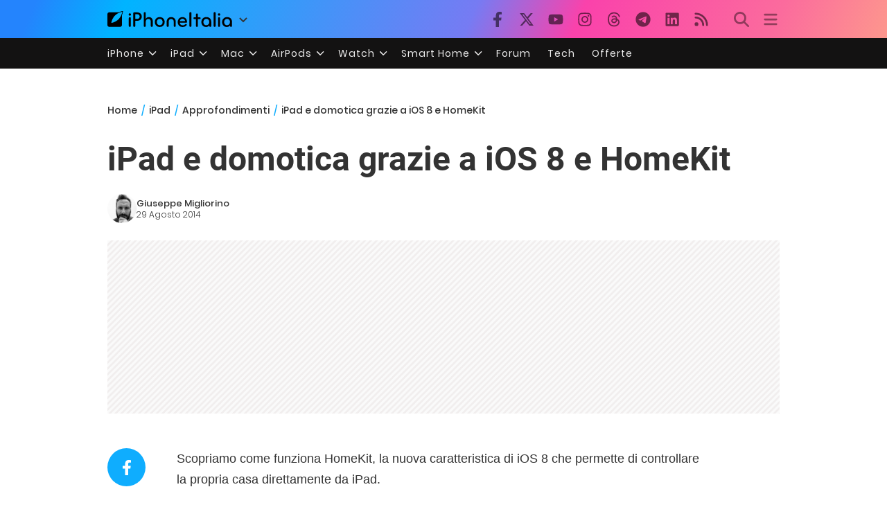

--- FILE ---
content_type: text/html; charset=UTF-8
request_url: https://ipad.iphoneitalia.com/180668/ipad-e-domotica-grazie-a-ios-8-e-homekit
body_size: 29083
content:
<!doctype html>
<html lang="it-IT">

<head>
    <meta charset="UTF-8">
    <meta name="viewport" content="width=device-width, initial-scale=1">
    <link rel="profile" href="https://gmpg.org/xfn/11">
    <link rel="apple-touch-icon" sizes="180x180" href="/favicon-apple-touch-icon.png">
    <link rel="icon" type="image/png" sizes="32x32" href="/favicon-32x32.png">
    <link rel="icon" type="image/png" sizes="16x16" href="/favicon-16x16.png">
    <link rel="manifest" href="/favicon-site.webmanifest">
    <link rel="mask-icon" href="/favicon-safari-pinned-tab.svg" color="#00B4FF">
    <link rel="shortcut icon" href="/favicon.ico">

    
<script
  src="https://browser.sentry-cdn.com/7.101.1/bundle.tracing.min.js"
  crossorigin="anonymous"
></script>

<script>
  Sentry.init({
    dsn: "https://7a46500310191e71061598b9983d97f7@o4510573385416704.ingest.de.sentry.io/4510573388496976",

    integrations: [
      new Sentry.BrowserTracing(),
    ],

    tracesSampleRate: 0.2,

    environment: "production",
  });
</script>

<!-- Pre -->
<link rel="preload" href="https://ipad.iphoneitalia.com/wp-content/themes/spinblog-common-theme/js/dist/theme-bundle.min.js?ver=20260130-0" as="script">
<link rel="preload" href="https://ipad.iphoneitalia.com/wp-content/themes/spinblog-common-theme/js/dist/config-iphoneita.min.js?ver=6.2.8" as="script">
<link rel="preconnect" href="https://cdn.clickiocdn.com" crossorigin>
<link rel="preconnect" href="https://up.clickiocdn.com" crossorigin>
<link rel="preconnect" href="https://s.clickiocdn.com" crossorigin><!-- End Pre -->

<meta name="msapplication-TileColor" content="#00B4FF">
<!-- <meta name="theme-color" content="#000"> -->
<meta name="facebook-domain-verification" content="fs8bxneuscsojz5jn9cczq1e66gqzh" />

            <meta name="is_review" content="0" />
        <meta name='robots' content='max-image-preview:large' />

	<!-- This site is optimized with the Yoast SEO Premium plugin v20.4 (Yoast SEO v20.4) - https://yoast.com/wordpress/plugins/seo/ -->
	<title>iPad e domotica grazie a iOS 8 e HomeKit</title>
	<link rel="canonical" href="https://ipad.iphoneitalia.com/180668/ipad-e-domotica-grazie-a-ios-8-e-homekit" />
	<meta property="og:locale" content="it_IT" />
	<meta property="og:type" content="article" />
	<meta property="og:title" content="iPad e domotica grazie a iOS 8 e HomeKit" />
	<meta property="og:description" content="Scopriamo come funziona HomeKit, la nuova caratteristica di iOS 8 che permette di controllare la propria casa direttamente da iPad. HomeKit si basa sul database comune &ldquo;Home Manager&rdquo;, memorizzato in iOS, che contiene tutte le informazioni sulla casa, le sue stanze, gli accessori al suo interno, i servizi e tutte le caratteristiche relative. Avere tutto [&hellip;]" />
	<meta property="og:url" content="https://ipad.iphoneitalia.com/180668/ipad-e-domotica-grazie-a-ios-8-e-homekit" />
	<meta property="og:site_name" content="iPad - iPhone Italia" />
	<meta property="article:publisher" content="https://www.facebook.com/iphoneitaliablog/" />
	<meta property="article:published_time" content="2014-08-29T08:00:07+00:00" />
	<meta property="article:modified_time" content="2014-08-28T10:07:20+00:00" />
	<meta property="og:image" content="https://static.ipaditalia.com/wp-content/uploads/2014/08/wwdc_2014_homekit_garage.jpg" />
	<meta property="og:image:width" content="1600" />
	<meta property="og:image:height" content="1200" />
	<meta property="og:image:type" content="image/jpeg" />
	<meta name="author" content="Giuseppe Migliorino" />
	<meta name="twitter:label1" content="Scritto da" />
	<meta name="twitter:data1" content="Giuseppe Migliorino" />
	<meta name="twitter:label2" content="Tempo di lettura stimato" />
	<meta name="twitter:data2" content="3 minuti" />
	<script type="application/ld+json" class="yoast-schema-graph">{"@context":"https://schema.org","@graph":[{"@type":"Article","@id":"https://ipad.iphoneitalia.com/180668/ipad-e-domotica-grazie-a-ios-8-e-homekit#article","isPartOf":{"@id":"https://ipad.iphoneitalia.com/180668/ipad-e-domotica-grazie-a-ios-8-e-homekit"},"author":{"name":"Giuseppe Migliorino","@id":"https://ipad.iphoneitalia.com/#/schema/person/5942ef02f7b890eaca569aff4340eb9c"},"headline":"iPad e domotica grazie a iOS 8 e HomeKit","datePublished":"2014-08-29T08:00:07+00:00","dateModified":"2014-08-28T10:07:20+00:00","mainEntityOfPage":{"@id":"https://ipad.iphoneitalia.com/180668/ipad-e-domotica-grazie-a-ios-8-e-homekit"},"wordCount":564,"commentCount":0,"publisher":{"@id":"https://ipad.iphoneitalia.com/#organization"},"image":{"@id":"https://ipad.iphoneitalia.com/180668/ipad-e-domotica-grazie-a-ios-8-e-homekit#primaryimage"},"thumbnailUrl":"https://static-ipad.iphoneitalia.com/wp-content/uploads/2014/08/wwdc_2014_homekit_garage.jpg","keywords":["casa","controllo","Domotica","homekit","ios 8","iPad"],"articleSection":["Approfondimenti"],"inLanguage":"it-IT","potentialAction":[{"@type":"CommentAction","name":"Comment","target":["https://ipad.iphoneitalia.com/180668/ipad-e-domotica-grazie-a-ios-8-e-homekit#respond"]}],"copyrightYear":"2014","copyrightHolder":{"@id":"https://ipad.iphoneitalia.com/#organization"}},{"@type":"WebPage","@id":"https://ipad.iphoneitalia.com/180668/ipad-e-domotica-grazie-a-ios-8-e-homekit","url":"https://ipad.iphoneitalia.com/180668/ipad-e-domotica-grazie-a-ios-8-e-homekit","name":"iPad e domotica grazie a iOS 8 e HomeKit","isPartOf":{"@id":"https://ipad.iphoneitalia.com/#website"},"primaryImageOfPage":{"@id":"https://ipad.iphoneitalia.com/180668/ipad-e-domotica-grazie-a-ios-8-e-homekit#primaryimage"},"image":{"@id":"https://ipad.iphoneitalia.com/180668/ipad-e-domotica-grazie-a-ios-8-e-homekit#primaryimage"},"thumbnailUrl":"https://static-ipad.iphoneitalia.com/wp-content/uploads/2014/08/wwdc_2014_homekit_garage.jpg","datePublished":"2014-08-29T08:00:07+00:00","dateModified":"2014-08-28T10:07:20+00:00","breadcrumb":{"@id":"https://ipad.iphoneitalia.com/180668/ipad-e-domotica-grazie-a-ios-8-e-homekit#breadcrumb"},"inLanguage":"it-IT","potentialAction":[{"@type":"ReadAction","target":["https://ipad.iphoneitalia.com/180668/ipad-e-domotica-grazie-a-ios-8-e-homekit"]}]},{"@type":"ImageObject","inLanguage":"it-IT","@id":"https://ipad.iphoneitalia.com/180668/ipad-e-domotica-grazie-a-ios-8-e-homekit#primaryimage","url":"https://static-ipad.iphoneitalia.com/wp-content/uploads/2014/08/wwdc_2014_homekit_garage.jpg","contentUrl":"https://static-ipad.iphoneitalia.com/wp-content/uploads/2014/08/wwdc_2014_homekit_garage.jpg","width":1600,"height":1200},{"@type":"BreadcrumbList","@id":"https://ipad.iphoneitalia.com/180668/ipad-e-domotica-grazie-a-ios-8-e-homekit#breadcrumb","itemListElement":[{"@type":"ListItem","position":1,"name":"Home (iPad)","item":"https://ipad.iphoneitalia.com/"},{"@type":"ListItem","position":2,"name":"Approfondimenti","item":"https://ipad.iphoneitalia.com/category/approfondimenti"},{"@type":"ListItem","position":3,"name":"iPad e domotica grazie a iOS 8 e HomeKit"}]},{"@type":"WebSite","@id":"https://ipad.iphoneitalia.com/#website","url":"https://ipad.iphoneitalia.com/","name":"iPad - iPhone Italia","description":"Sezione iPad","publisher":{"@id":"https://ipad.iphoneitalia.com/#organization"},"potentialAction":[{"@type":"SearchAction","target":{"@type":"EntryPoint","urlTemplate":"https://ipad.iphoneitalia.com/?s={search_term_string}"},"query-input":"required name=search_term_string"}],"inLanguage":"it-IT"},{"@type":"Organization","@id":"https://ipad.iphoneitalia.com/#organization","name":"Spinblog","url":"https://ipad.iphoneitalia.com/","logo":{"@type":"ImageObject","inLanguage":"it-IT","@id":"https://ipad.iphoneitalia.com/#/schema/logo/image/","url":"https://static-ipad.iphoneitalia.com/wp-content/uploads/2020/05/Round-Logo-2019.png","contentUrl":"https://static-ipad.iphoneitalia.com/wp-content/uploads/2020/05/Round-Logo-2019.png","width":512,"height":512,"caption":"Spinblog"},"image":{"@id":"https://ipad.iphoneitalia.com/#/schema/logo/image/"},"sameAs":["https://www.facebook.com/iphoneitaliablog/","https://twitter.com/iPhone_Italia","https://www.instagram.com/iphoneitaliaofficial/","https://www.youtube.com/user/iPhoneItalia"]},{"@type":"Person","@id":"https://ipad.iphoneitalia.com/#/schema/person/5942ef02f7b890eaca569aff4340eb9c","name":"Giuseppe Migliorino","image":{"@type":"ImageObject","inLanguage":"it-IT","@id":"https://ipad.iphoneitalia.com/#/schema/person/image/","url":"https://secure.gravatar.com/avatar/21aae15a12f757814f9485a5119f2fa3?s=96&d=mm&r=x","contentUrl":"https://secure.gravatar.com/avatar/21aae15a12f757814f9485a5119f2fa3?s=96&d=mm&r=x","caption":"Giuseppe Migliorino"},"description":"Tra i veterani di iPhoneItalia, entra a far parte del team nel 2008 e, da allora, ha firmato decine di migliaia di articoli dedicati al mondo Apple e alla tecnologia in generale. Oggi è il Content Manager di iPhoneItalia, coordina le pubblicazioni, definisce la strategia dei contenuti e cura copy e ottimizzazione dei singoli articoli. Si occupa in particolare di news, approfondimenti sull’ecosistema Apple, trend del mercato tech e dinamiche del marketing digitale.","url":"https://ipad.iphoneitalia.com/author/giuseppe"}]}</script>
	<!-- / Yoast SEO Premium plugin. -->


<link rel="alternate" type="application/rss+xml" title="iPad - iPhone Italia &raquo; Feed" href="https://ipad.iphoneitalia.com/feed" />
<link rel="alternate" type="application/rss+xml" title="iPad - iPhone Italia &raquo; Feed dei commenti" href="https://ipad.iphoneitalia.com/comments/feed" />
<link rel="alternate" type="application/rss+xml" title="iPad - iPhone Italia &raquo; iPad e domotica grazie a iOS 8 e HomeKit Feed dei commenti" href="https://ipad.iphoneitalia.com/180668/ipad-e-domotica-grazie-a-ios-8-e-homekit/feed" />
<link rel='stylesheet' id='spinblog-theme-style-css' href='https://ipad.iphoneitalia.com/wp-content/themes/spinblog-common-theme/style.css?ver=20260130-0'  media='all' />
<script  defer src='https://ipad.iphoneitalia.com/wp-includes/js/jquery/jquery.min.js?ver=3.6.4' id='jquery-core-js'></script>
<script  defer src='https://ipad.iphoneitalia.com/wp-includes/js/jquery/jquery-migrate.min.js?ver=3.4.0' id='jquery-migrate-js'></script>
<link rel="https://api.w.org/" href="https://ipad.iphoneitalia.com/wp-json/" /><link rel="alternate" type="application/json" href="https://ipad.iphoneitalia.com/wp-json/wp/v2/posts/180668" /><link rel="EditURI" type="application/rsd+xml" title="RSD" href="https://ipad.iphoneitalia.com/xmlrpc.php?rsd" />
<link rel="wlwmanifest" type="application/wlwmanifest+xml" href="https://ipad.iphoneitalia.com/wp-includes/wlwmanifest.xml" />
<meta name="generator" content="WordPress 6.2.8" />
<link rel='shortlink' href='https://ipad.iphoneitalia.com/?p=180668' />
<link rel="alternate" type="application/json+oembed" href="https://ipad.iphoneitalia.com/wp-json/oembed/1.0/embed?url=https%3A%2F%2Fipad.iphoneitalia.com%2F180668%2Fipad-e-domotica-grazie-a-ios-8-e-homekit" />
<link rel="alternate" type="text/xml+oembed" href="https://ipad.iphoneitalia.com/wp-json/oembed/1.0/embed?url=https%3A%2F%2Fipad.iphoneitalia.com%2F180668%2Fipad-e-domotica-grazie-a-ios-8-e-homekit&#038;format=xml" />
<style type="text/css">.aawp .aawp-tb__row--highlight{background-color:#256aaf;}.aawp .aawp-tb__row--highlight{color:#fff;}.aawp .aawp-tb__row--highlight a{color:#fff;}</style>
<!--Plugin WP Missed Schedule 2013.1231.2013 Active - Tag 6707293c0218e2d8b7aa38d418ffa608-->

<!-- This site is patched which an important unfixed problem since WordPress 2.5+ to 3.9+ -->

    
<!-- CMP -->

<!-- TCF stub -->
<script type="text/javascript">
!function(){"use strict";var t,e,o=(t=function(t){function e(t){return(e="function"==typeof Symbol&&"symbol"==typeof Symbol.iterator?function(t){return typeof t}:function(t){return t&&"function"==typeof Symbol&&t.constructor===Symbol&&t!==Symbol.prototype?"symbol":typeof t})(t)}t.exports=function(){for(var t,o,n=[],r=window,a=r;a;){try{if(a.frames.__tcfapiLocator){t=a;break}}catch(t){}if(a===r.top)break;a=a.parent}t||(function t(){var e=r.document,o=!!r.frames.__tcfapiLocator;if(!o)if(e.body){var n=e.createElement("iframe");n.style.cssText="display:none",n.name="__tcfapiLocator",e.body.appendChild(n)}else setTimeout(t,5);return!o}(),r.__tcfapi=function(){for(var t=arguments.length,e=new Array(t),r=0;r<t;r++)e[r]=arguments[r];if(!e.length)return n;"setGdprApplies"===e[0]?e.length>3&&2===parseInt(e[1],10)&&"boolean"==typeof e[3]&&(o=e[3],"function"==typeof e[2]&&e[2]("set",!0)):"ping"===e[0]?"function"==typeof e[2]&&e[2]({gdprApplies:o,cmpLoaded:!1,cmpStatus:"stub"}):n.push(e)},r.addEventListener("message",(function(t){var o="string"==typeof t.data,n={};if(o)try{n=JSON.parse(t.data)}catch(t){}else n=t.data;var r="object"===e(n)&&null!==n?n.__tcfapiCall:null;r&&window.__tcfapi(r.command,r.version,(function(e,n){var a={__tcfapiReturn:{returnValue:e,success:n,callId:r.callId}};t&&t.source&&t.source.postMessage&&t.source.postMessage(o?JSON.stringify(a):a,"*")}),r.parameter)}),!1))}},t(e={exports:{}}),e.exports);o()}();
</script>

<!-- Default Consent Mode config -->
<script>
    //<![CDATA[
    window.dataLayer = window.dataLayer || [];
    function gtag(){dataLayer.push(arguments);}
    gtag('consent', 'default', {
        'ad_storage': 'denied',
        'analytics_storage': 'denied',
        'functionality_storage': 'denied',
        'personalization_storage': 'denied',
        'security_storage': 'denied',
        'ad_user_data': 'denied',
        'ad_personalization': 'denied',
        'wait_for_update': 1500
    });
    gtag('set', 'ads_data_redaction', false);
    gtag('set', 'url_passthrough', true);
    (function(){
        const s={adStorage:{storageName:"ad_storage",serialNumber:0},analyticsStorage:{storageName:"analytics_storage",serialNumber:1},functionalityStorage:{storageName:"functionality_storage",serialNumber:2},personalizationStorage:{storageName:"personalization_storage",serialNumber:3},securityStorage:{storageName:"security_storage",serialNumber:4},adUserData:{storageName:"ad_user_data",serialNumber:5},adPersonalization:{storageName:"ad_personalization",serialNumber:6}};let c=localStorage.getItem("__lxG__consent__v2");if(c){c=JSON.parse(c);if(c&&c.cls_val)c=c.cls_val;if(c)c=c.split("|");if(c&&c.length&&typeof c[14]!==undefined){c=c[14].split("").map(e=>e-0);if(c.length){let t={};Object.values(s).sort((e,t)=>e.serialNumber-t.serialNumber).forEach(e=>{t[e.storageName]=c[e.serialNumber]?"granted":"denied"});gtag("consent","update",t)}}}
        if(Math.random() < 0.05) {if (window.dataLayer && (window.dataLayer.some(e => e[0] === 'js' && e[1] instanceof Date) || window.dataLayer.some(e => e['event'] === 'gtm.js' && e['gtm.start'] == true ))) {document.head.appendChild(document.createElement('img')).src = "//clickiocdn.com/utr/gtag/?sid=205463";}}
    })();
    //]]>
</script>

<!-- Clickio Consent Main tag -->
<script async type="text/javascript" src="//clickiocmp.com/t/consent_205463.js"></script>
<!-- End CMP -->

<!-- Google Tag Manager -->
<script>(function(w,d,s,l,i){w[l]=w[l]||[];w[l].push({'gtm.start':
new Date().getTime(),event:'gtm.js'});var f=d.getElementsByTagName(s)[0],
j=d.createElement(s),dl=l!='dataLayer'?'&l='+l:'';j.async=true;j.src=
'https://www.googletagmanager.com/gtm.js?id='+i+dl;f.parentNode.insertBefore(j,f);
})(window,document,'script','dataLayer','GTM-M3J287D');</script>
<!-- End Google Tag Manager --></head>

<body class="post-template-default single single-post postid-180668 single-format-standard aawp-custom no-sidebar">

    
<script>
  (function(){
    const saved = document.cookie.match(/dark_mode=(true|false)/)?.[1];
    const prefersDark = window.matchMedia('(prefers-color-scheme: dark)').matches;
    const isDark = saved !== undefined ? saved === 'true' : prefersDark;
    document.body.classList.toggle('dark-mode', isDark);
  })();
</script>

<!-- Google Tag Manager (noscript) -->
<noscript><iframe src="https://www.googletagmanager.com/ns.html?id=GTM-M3J287D"
height="0" width="0" style="display:none;visibility:hidden"></iframe></noscript>
<!-- End Google Tag Manager (noscript) -->
    <div id="site">

        <header id="header" class="site-header headroom ">

            <nav class="navbar navbar-expand-sm">

                <div class="container">


                    <div id="logo" class="navbar-brand" style="display: flex; align-items: center;">
                        <a title="iPhoneItalia Homepage" href="https://www.iphoneitalia.com" alt="iPhoneItalia Homepage">
                                                            <svg class="logo-svg" xmlns="http://www.w3.org/2000/svg" viewBox="0 0 353 45">
                                <g>
                                    <path d="M212.637,16.932c-7.887,0-13.693,5.99-13.693,13.998c0,7.641,4.828,13.997,13.938,13.997c4.4,0,8.557-1.772,10.881-4.462
                                        c0.428-0.489,0.732-1.039,0.732-1.648c0-1.469-1.1-2.386-2.384-2.386c-0.733,0-1.405,0.429-1.894,0.917
                                        c-2.018,1.895-3.914,2.994-7.092,2.994c-5.072,0-7.947-3.177-8.253-7.396h18.276c1.652,0,2.201-0.977,2.201-1.955
                                        C225.35,23.167,220.338,16.932,212.637,16.932 M220.032,28.301h-15.037c0.55-3.79,3.423-6.785,7.642-6.785
                                        C216.793,21.516,219.543,24.634,220.032,28.301"/>
                                    <path d="M167.707,29.707v12.104c0,1.588,1.283,2.871,2.872,2.871c1.59,0,2.873-1.283,2.873-2.871V29.035
                                        c0-3.852,2.995-6.848,7.03-6.848c4.035,0,7.09,2.996,7.09,6.848v12.775c0,1.588,1.283,2.871,2.873,2.871s2.873-1.283,2.873-2.871
                                        V29.707c0-7.151-5.44-12.775-12.836-12.775C173.086,16.932,167.707,22.556,167.707,29.707"/>
                                    <path d="M162.082,30.93c0-7.703-5.502-13.999-13.998-13.999c-8.497,0-13.998,6.295-13.998,13.999
                                        c0,7.701,5.501,13.998,13.998,13.998C156.58,44.928,162.082,38.631,162.082,30.93 M156.336,30.93c0,4.951-2.873,9.107-8.252,9.107
                                        s-8.252-4.156-8.252-9.107s2.873-9.107,8.252-9.107S156.336,25.979,156.336,30.93"/>
                                    <path d="M128.46,41.811v-12.47c0-7.213-4.034-12.409-11.063-12.409c-4.036,0-7.091,1.834-8.802,5.135V5.929
                                        c0-2.017-1.284-2.934-2.874-2.934c-1.651,0-2.872,1.1-2.872,2.934v35.882c0,1.588,1.161,2.871,2.872,2.871
                                        c1.651,0,2.874-1.283,2.874-2.871V29.646c0-4.155,2.628-7.518,7.212-7.518c4.585,0,6.907,3.178,6.907,7.457v12.227
                                        c0,1.588,1.162,2.871,2.874,2.871C127.421,44.682,128.46,43.338,128.46,41.811"/>
                                    <path d="M78.942,41.688V27.507h4.328c9.291,0,13.875-4.89,13.875-11.92c0-7.029-4.584-12.103-13.875-12.103h-7.2
                                        c-1.835,0-2.996,1.222-2.996,2.995v35.208c0,1.65,1.222,2.994,2.996,2.994C77.782,44.682,78.942,43.338,78.942,41.688
                                    M84.432,8.863c4.522,0,6.846,3.118,6.846,6.724c0,3.607-2.324,6.541-6.846,6.541h-5.489V8.863H84.432z"/>
                                    <path d="M60.06,9.657c0,1.834,1.528,3.363,3.362,3.363c1.833,0,3.362-1.529,3.362-3.363c0-1.833-1.529-3.361-3.362-3.361
                                        C61.588,6.296,60.06,7.824,60.06,9.657 M66.295,41.811V20.049c0-1.589-1.223-2.873-2.873-2.873s-2.873,1.284-2.873,2.873v21.762
                                        c0,1.588,1.161,2.871,2.873,2.871C65.133,44.682,66.295,43.398,66.295,41.811"/>
                                    <path d="M352.712,30.93c0-8.253-5.197-13.999-13.998-13.999c-8.619,0-14.121,6.358-14.121,13.999
                                        c0,7.764,4.951,13.998,13.51,13.998c3.972,0,7.214-1.895,8.925-4.463v1.346c0,1.588,1.1,2.871,2.812,2.871
                                        c1.772,0,2.873-1.283,2.873-2.871V30.93z M346.965,30.93c0,4.768-3.239,9.107-8.312,9.107c-5.44,0-8.313-3.852-8.313-9.107
                                        c0-5.014,3.424-9.107,8.313-9.107S346.965,25.305,346.965,30.93"/>
                                    <path d="M318.861,41.811V20.049c0-1.589-1.221-2.873-2.873-2.873c-1.65,0-2.873,1.284-2.873,2.873v21.762
                                        c0,1.588,1.16,2.871,2.873,2.871C317.7,44.682,318.861,43.398,318.861,41.811 M312.627,9.657c0,1.834,1.527,3.363,3.361,3.363
                                        c1.832,0,3.363-1.529,3.363-3.363c0-1.833-1.531-3.361-3.363-3.361C314.154,6.296,312.627,7.824,312.627,9.657"/>
                                    <path d="M306.38,41.586V5.889c0-1.773-1.161-2.995-2.873-2.995c-1.833,0-2.994,1.345-2.994,2.995v35.697
                                        c0,1.65,1.222,2.996,2.994,2.996C305.219,44.582,306.38,43.236,306.38,41.586"/>
                                    <path d="M294.004,30.93c0-8.253-5.195-13.999-13.998-13.999c-8.618,0-14.12,6.358-14.12,13.999c0,7.764,4.951,13.998,13.51,13.998
                                        c3.972,0,7.212-1.895,8.925-4.463v1.346c0,1.588,1.1,2.871,2.812,2.871c1.772,0,2.872-1.283,2.872-2.871V30.93z M288.258,30.93
                                        c0,4.768-3.239,9.107-8.312,9.107c-5.44,0-8.313-3.852-8.313-9.107c0-5.014,3.424-9.107,8.313-9.107S288.258,25.305,288.258,30.93"
                                        />
                                    <path d="M256.165,41.811V22.433h5.256c1.347,0,2.386-1.039,2.386-2.384c0-1.345-1.039-2.384-2.386-2.384h-5.256V9.657
                                        c0-1.589-1.161-2.872-2.873-2.872c-1.711,0-2.873,1.283-2.873,2.872v8.008h-4.646c-1.344,0-2.383,1.039-2.383,2.384
                                        c0,1.345,1.039,2.384,2.383,2.384h4.646v19.378c0,1.588,1.162,2.871,2.873,2.871C255.004,44.682,256.165,43.398,256.165,41.811"/>
                                    <path d="M237.84,41.586V5.889c0-1.773-1.161-2.995-2.873-2.995c-1.834,0-2.994,1.345-2.994,2.995v35.697
                                        c0,1.65,1.223,2.996,2.994,2.996C236.679,44.582,237.84,43.236,237.84,41.586"/>
                                    <path style="fill-rule:evenodd;clip-rule:evenodd;" d="M43.945,0.009c-1.606-0.115-6.496,0.809-12.004,3.313H5.351
                                        C2.396,3.322,0,5.718,0,8.673v30.559c0,2.955,2.396,5.349,5.351,5.349h30.558c2.955,0,5.35-2.394,5.35-5.349V11.06
                                        C43.345,5.931,44.076,1.515,43.945,0.009z M31.753,22.869c-7.735,7.683-18.304,10.564-20.631,10.513
                                        c-0.091-2.326,2.614-12.942,10.167-20.803c7.733-7.682,18.304-10.564,20.63-10.511C42.011,4.393,39.305,15.01,31.753,22.869z"/>
                                </svg>
                                                    </a>
                        <div class="logo-caret-wrap">
                            <button id="header-menu-toggle" aria-label="Apri menu">
                                <svg width="20" height="20" viewBox="0 0 20 20"><polyline points="5,8 10,13 15,8" fill="none" stroke="#333" stroke-width="2"/></svg>
                            </button>
                            <div id="header-dropdown-menu">
                                <ul class="menu">
                                    <li class="menu-item home">
                                        <a href="https://www.iphoneitalia.com" class="menu-link" title="iPhoneItalia Home">
                                            <svg class="icon sprite home" width="16" height="16"><use href="#home"></use></svg>
                                            Home
                                        </a>
                                    </li>
                                    <li class="menu-item ipad">
                                        <a href="https://ipad.iphoneitalia.com/" class="menu-link" title="Sezione iPad">
                                            <svg class="icon sprite ipad" width="16" height="16"><use href="#ipad"></use></svg>
                                            iPad
                                        </a>
                                    </li>
                                    <li class="menu-item mac">
                                        <a href="https://mac.iphoneitalia.com/" class="menu-link" title="Sezione Mac">
                                            <svg class="icon sprite mac" width="16" height="16"><use href="#mac"></use></svg>
                                            Mac
                                        </a>
                                    </li>
                                    <li class="menu-item forum">
                                        <a href="https://forum.iphoneitalia.com/" class="menu-link" title="iPhoneItalia Forum" target="_blank" rel="noopener noreferrer">
                                            <svg class="icon sprite forum" width="16" height="16"><use href="#forum"></use></svg>
                                            Forum
                                        </a>
                                    </li>
                                </ul>
                            </div>
                        </div>
                    </div><!-- .logo -->

                    
                                        <div id="social-navigation" class="d-none d-lg-block">
                        <ul>
                            <li class="nav-item"><a href="https://www.facebook.com/iphoneitaliablog/" 
                        target="_blank" 
                        title="Facebook" 
                        class="nav-link">
                        <svg class="icon sprite facebook">
                            <use href="#facebook"></use>
                        </svg>
                        </a></li><li class="nav-item"><a href="https://twitter.com/iphone_italia" 
                        target="_blank" 
                        title="Twitter" 
                        class="nav-link">
                        <svg class="icon sprite twitter">
                            <use href="#twitter"></use>
                        </svg>
                        </a></li><li class="nav-item"><a href="https://www.youtube.com/user/iPhoneItalia" 
                        target="_blank" 
                        title="Youtube" 
                        class="nav-link">
                        <svg class="icon sprite youtube">
                            <use href="#youtube"></use>
                        </svg>
                        </a></li><li class="nav-item"><a href="https://www.instagram.com/iphoneitaliaofficial/" 
                        target="_blank" 
                        title="Instagram" 
                        class="nav-link">
                        <svg class="icon sprite instagram">
                            <use href="#instagram"></use>
                        </svg>
                        </a></li><li class="nav-item"><a href="https://www.threads.com/@iphoneitaliaofficial" 
                        target="_blank" 
                        title="Threads" 
                        class="nav-link">
                        <svg class="icon sprite threads">
                            <use href="#threads"></use>
                        </svg>
                        </a></li><li class="nav-item"><a href="https://t.me/iPhoneItaliaTelegram" 
                        target="_blank" 
                        title="Telegram" 
                        class="nav-link">
                        <svg class="icon sprite telegram">
                            <use href="#telegram"></use>
                        </svg>
                        </a></li><li class="nav-item"><a href="https://www.linkedin.com/company/iphoneitalia/" 
                        target="_blank" 
                        title="LinkedIn" 
                        class="nav-link">
                        <svg class="icon sprite linkedin">
                            <use href="#linkedin"></use>
                        </svg>
                        </a></li><li class="nav-item"><a href="https://www.iphoneitalia.com/feed" 
                        target="_blank" 
                        title="RSS" 
                        class="nav-link">
                        <svg class="icon sprite rss">
                            <use href="#rss"></use>
                        </svg>
                        </a></li>                        </ul>
                    </div><!-- #social-navigation desktop -->
                    
                    <div id="tools-navigation" class="ml-sm-0 ml-md-3">
                        <ul>
                            <li class="nav-item float-right float-sm-none">
                                <a href="#" class="nav-link icon search" title="Cerca">
                                    <svg class="icon sprite lens">
                                        <use href="#lens"></use>
                                    </svg>
                                </a>
                            </li>
                            <li class="nav-item float-left float-sm-none mr-0">
                                <a href="#" class="nav-link icon menu" title="Menu">
                                    <svg class="icon sprite menu">
                                        <use href="#menu"></use>
                                    </svg>
                                </a>
                            </li>
                        </ul>
                    </div><!-- #tools-navigation -->

                </div><!-- .container -->

            </nav><!-- .navbar -->

            <div class="secondary-menu-wrap">
                <div id="secondary-menu" class="container"><ul id="menu-menu-orizzontale-top" class="menu"><li id="menu-item-798062" class="menu-item menu-item-type-custom menu-item-object-custom menu-item-has-children menu-item-798062"><a href="#iPhone" class="nav-link">iPhone</a>
<ul class="sub-menu">
	<li id="menu-item-841283" class="menu-item menu-item-type-custom menu-item-object-custom menu-item-841283"><a href="https://www.iphoneitalia.com/841112/iphone-air-e-ora-ufficiale-apple-presenta-il-modello-piu-sottile" class="nav-link">iPhone Air</a></li>
	<li id="menu-item-798064" class="menu-item menu-item-type-custom menu-item-object-custom menu-item-798064"><a title="iPhone 13" href="https://www.iphoneitalia.com/841145/ecco-liphone-17-caratteristiche-prezzi-e-novita-finalmente-promotion" class="nav-link">iPhone 17</a></li>
	<li id="menu-item-798063" class="menu-item menu-item-type-custom menu-item-object-custom menu-item-798063"><a title="iPhone 14" href="https://www.iphoneitalia.com/841122/apple-presenta-iphone-17-pro-e-iphone-17-pro-max-caratteristiche-prezzi-e-tutte-le-novita" class="nav-link">iPhone 17 Pro</a></li>
	<li id="menu-item-798067" class="menu-item menu-item-type-custom menu-item-object-custom menu-item-798067"><a title="iPhone SE" href="https://www.iphoneitalia.com/834575/apple-svela-liphone-16e-caratteristiche-novita-e-prezzi" class="nav-link">iPhone 16e</a></li>
	<li id="menu-item-829740" class="menu-item menu-item-type-post_type menu-item-object-post menu-item-829740"><a href="https://www.iphoneitalia.com/829556/apple-presenta-iphone-16-camera-control-tasto-azione-chip-a18-e-apple-intelligence" class="nav-link">iPhone 16</a></li>
	<li id="menu-item-829744" class="menu-item menu-item-type-post_type menu-item-object-post menu-item-829744"><a href="https://www.iphoneitalia.com/829603/apple-svela-iphone-16-pro-e-iphone-16-pro-max" class="nav-link">iPhone 16 Pro</a></li>
	<li id="menu-item-812588" class="menu-item menu-item-type-custom menu-item-object-custom menu-item-812588"><a title="iPhone 15" href="https://www.iphoneitalia.com/iphone-15" class="nav-link">iPhone 15</a></li>
	<li id="menu-item-800872" class="menu-item menu-item-type-custom menu-item-object-custom menu-item-800872"><a title="iPhone Ricondizionati" href="https://www.iphoneitalia.com/miglior-sito-iphone-ricondizionati" class="nav-link">iPhone Ricondizionati</a></li>
	<li id="menu-item-830809" class="menu-item menu-item-type-post_type menu-item-object-page menu-item-830809"><a href="https://www.iphoneitalia.com/migliori-cover-iphone" class="nav-link">Migliori cover</a></li>
	<li id="menu-item-812872" class="menu-item menu-item-type-custom menu-item-object-custom menu-item-812872"><a title="Cuffie e Auricolari" href="https://iphoneitalia.com/migliori-cuffie-auricolari-bluetooth-per-iphone" class="nav-link">Cuffie e Auricolari</a></li>
	<li id="menu-item-802718" class="menu-item menu-item-type-custom menu-item-object-custom menu-item-802718"><a title="AirTag" href="https://www.iphoneitalia.com/airtag" class="nav-link">AirTag</a></li>
	<li id="menu-item-798072" class="menu-item menu-item-type-custom menu-item-object-custom menu-item-798072"><a title="iOS 15" href="https://www.iphoneitalia.com/829942/apple-rilascia-ufficialmente-ios-18-ecco-le-novita" class="nav-link">iOS 18</a></li>
	<li id="menu-item-809981" class="menu-item menu-item-type-custom menu-item-object-custom menu-item-809981"><a title="iOS 17" href="https://www.iphoneitalia.com/ios-17" class="nav-link">iOS 17</a></li>
	<li id="menu-item-798071" class="menu-item menu-item-type-custom menu-item-object-custom menu-item-798071"><a title="iOS 16" href="https://www.iphoneitalia.com/ios-16" class="nav-link">iOS 16</a></li>
</ul>
</li>
<li id="menu-item-798078" class="menu-item menu-item-type-custom menu-item-object-custom menu-item-has-children menu-item-798078"><a title="iPad" href="#iPad" class="nav-link">iPad</a>
<ul class="sub-menu">
	<li id="menu-item-800057" class="menu-item menu-item-type-custom menu-item-object-custom menu-item-800057"><a title="iPad Air" href="https://ipad.iphoneitalia.com/208848/apple-presenta-ipad-air-m3-e-la-nuova-magic-keyboard" class="nav-link">iPad Air</a></li>
	<li id="menu-item-800058" class="menu-item menu-item-type-custom menu-item-object-custom menu-item-800058"><a title="iPad 10" href="https://ipad.iphoneitalia.com/208855/ecco-il-nuovo-ipad-11-il-tablet-entry-level-di-apple" class="nav-link">iPad 11</a></li>
	<li id="menu-item-800059" class="menu-item menu-item-type-custom menu-item-object-custom menu-item-800059"><a title="iPad Mini" href="https://ipad.iphoneitalia.com/ipad-mini" class="nav-link">iPad Mini</a></li>
	<li id="menu-item-798079" class="menu-item menu-item-type-custom menu-item-object-custom menu-item-798079"><a title="iPad Pro" href="https://www.iphoneitalia.com/ipad-pro-2022" class="nav-link">iPad Pro</a></li>
	<li id="menu-item-800068" class="menu-item menu-item-type-custom menu-item-object-custom menu-item-800068"><a title="iPadOS 16" href="https://ipad.iphoneitalia.com/208681/ecco-ipados-18-ora-disponibile-ufficialmente" class="nav-link">iPadOS 18</a></li>
	<li id="menu-item-810305" class="menu-item menu-item-type-custom menu-item-object-custom menu-item-810305"><a title="iPadOS 17" href="https://ipad.iphoneitalia.com/ipados-17" class="nav-link">iPadOS 17</a></li>
	<li id="menu-item-803835" class="menu-item menu-item-type-custom menu-item-object-custom menu-item-803835"><a title="Apple Pencil" href="https://ipad.iphoneitalia.com/apple-pencil" class="nav-link">Apple Pencil</a></li>
</ul>
</li>
<li id="menu-item-798086" class="menu-item menu-item-type-custom menu-item-object-custom menu-item-has-children menu-item-798086"><a title="Mac" href="#Mac" class="nav-link">Mac</a>
<ul class="sub-menu">
	<li id="menu-item-800060" class="menu-item menu-item-type-custom menu-item-object-custom menu-item-800060"><a title="MacBook Air" href="https://mac.iphoneitalia.com/123806/apple-annuncia-il-nuovo-macbook-air-m4" class="nav-link">MacBook Air</a></li>
	<li id="menu-item-800061" class="menu-item menu-item-type-custom menu-item-object-custom menu-item-800061"><a title="MacBook Pro" href="https://mac.iphoneitalia.com/123393/apple-presenta-i-nuovi-macbook-pro-con-chip-m4-m4-pro-ed-m4-max" class="nav-link">MacBook Pro</a></li>
	<li id="menu-item-800062" class="menu-item menu-item-type-custom menu-item-object-custom menu-item-800062"><a title="iMac" href="https://mac.iphoneitalia.com/123308/apple-presenta-il-nuovo-imac-con-processore-m4" class="nav-link">iMac</a></li>
	<li id="menu-item-800064" class="menu-item menu-item-type-custom menu-item-object-custom menu-item-800064"><a title="Mac mini" href="https://mac.iphoneitalia.com/123338/apple-presenta-il-nuovo-mac-mini-m4-ecco-tutte-le-novita" class="nav-link">Mac mini</a></li>
	<li id="menu-item-800063" class="menu-item menu-item-type-custom menu-item-object-custom menu-item-800063"><a title="Mac Studio" href="https://mac.iphoneitalia.com/123802/apple-presenta-il-nuovo-mac-studio-a-scelta-tra-m4-max-o-m3-ultra" class="nav-link">Mac Studio</a></li>
	<li id="menu-item-809959" class="menu-item menu-item-type-custom menu-item-object-custom menu-item-809959"><a title="Mac Pro" href="https://mac.iphoneitalia.com/mac-pro" class="nav-link">Mac Pro</a></li>
	<li id="menu-item-800067" class="menu-item menu-item-type-custom menu-item-object-custom menu-item-800067"><a title="macOS Ventura" href="https://mac.iphoneitalia.com/123119/apple-rilascia-macos-sequoia" class="nav-link">macOS Sequoia</a></li>
	<li id="menu-item-810306" class="menu-item menu-item-type-custom menu-item-object-custom menu-item-810306"><a title="macOS Sonoma" href="https://mac.iphoneitalia.com/macos-sonoma" class="nav-link">macOS Sonoma</a></li>
	<li id="menu-item-802719" class="menu-item menu-item-type-custom menu-item-object-custom menu-item-802719"><a title="Studio Display" href="https://mac.iphoneitalia.com/studio-display" class="nav-link">Studio Display</a></li>
	<li id="menu-item-802720" class="menu-item menu-item-type-custom menu-item-object-custom menu-item-802720"><a title="Pro Display XDR" href="https://mac.iphoneitalia.com/pro-display-xdr" class="nav-link">Pro Display XDR</a></li>
</ul>
</li>
<li id="menu-item-800069" class="menu-item menu-item-type-custom menu-item-object-custom menu-item-has-children menu-item-800069"><a title="AirPods" href="#AirPods" class="nav-link">AirPods</a>
<ul class="sub-menu">
	<li id="menu-item-800070" class="menu-item menu-item-type-custom menu-item-object-custom menu-item-800070"><a title="AirPods" href="https://www.iphoneitalia.com/829566/apple-svela-gli-airpods-4-ecco-tutte-le-novita" class="nav-link">AirPods</a></li>
	<li id="menu-item-800072" class="menu-item menu-item-type-custom menu-item-object-custom menu-item-800072"><a title="AirPods Pro" href="https://www.iphoneitalia.com/841123/apple-presenta-le-airpods-pro-3" class="nav-link">AirPods Pro</a></li>
	<li id="menu-item-800071" class="menu-item menu-item-type-custom menu-item-object-custom menu-item-800071"><a title="AirPods Max" href="https://www.iphoneitalia.com/airpods-max" class="nav-link">AirPods Max</a></li>
</ul>
</li>
<li id="menu-item-798080" class="menu-item menu-item-type-custom menu-item-object-custom menu-item-has-children menu-item-798080"><a title="Watch" href="#Watch" class="nav-link">Watch</a>
<ul class="sub-menu">
	<li id="menu-item-798081" class="menu-item menu-item-type-custom menu-item-object-custom menu-item-798081"><a title="Apple Watch Ultra" href="https://www.iphoneitalia.com/841124/apple-presenta-i-nuovi-apple-watch-series-11-apple-watch-se-3-ed-apple-watch-ultra-3" class="nav-link">Apple Watch Ultra 3</a></li>
	<li id="menu-item-798082" class="menu-item menu-item-type-custom menu-item-object-custom menu-item-798082"><a title="Apple Watch Series 8" href="https://www.iphoneitalia.com/841124/apple-presenta-i-nuovi-apple-watch-series-11-apple-watch-se-3-ed-apple-watch-ultra-3" class="nav-link">Apple Watch Series 11</a></li>
	<li id="menu-item-800056" class="menu-item menu-item-type-custom menu-item-object-custom menu-item-800056"><a title="Apple Watch SE" href="https://www.iphoneitalia.com/841124/apple-presenta-i-nuovi-apple-watch-series-11-apple-watch-se-3-ed-apple-watch-ultra-3" class="nav-link">Apple Watch SE 3</a></li>
	<li id="menu-item-829741" class="menu-item menu-item-type-post_type menu-item-object-post menu-item-829741"><a href="https://www.iphoneitalia.com/829537/apple-presenta-apple-watch-series-10" class="nav-link">Apple Watch Series 10</a></li>
	<li id="menu-item-813656" class="menu-item menu-item-type-custom menu-item-object-custom menu-item-813656"><a title="Apple Watch Series 9" href="https://www.iphoneitalia.com/apple-watch-series-9" class="nav-link">Apple Watch Series 9</a></li>
	<li id="menu-item-830811" class="menu-item menu-item-type-custom menu-item-object-custom menu-item-830811"><a href="https://www.iphoneitalia.com/migliori-cinturini-apple-watch" class="nav-link">Migliori cinturini</a></li>
	<li id="menu-item-800065" class="menu-item menu-item-type-custom menu-item-object-custom menu-item-800065"><a title="watchOS 9" href="https://www.iphoneitalia.com/829964/apple-rilascia-ufficialmente-watchos-11-ecco-le-novita" class="nav-link">watchOS 11</a></li>
	<li id="menu-item-800066" class="menu-item menu-item-type-custom menu-item-object-custom menu-item-800066"><a title="watchOS 10" href="https://www.iphoneitalia.com/watchos-10" class="nav-link">watchOS 10</a></li>
</ul>
</li>
<li id="menu-item-803079" class="menu-item menu-item-type-custom menu-item-object-custom menu-item-has-children menu-item-803079"><a title="Smart Home" href="#SmartHome" class="nav-link">Smart Home</a>
<ul class="sub-menu">
	<li id="menu-item-803080" class="menu-item menu-item-type-custom menu-item-object-custom menu-item-803080"><a title="Apple TV 4K" href="https://www.iphoneitalia.com/apple-tv-4k" class="nav-link">Apple TV 4K</a></li>
	<li id="menu-item-803083" class="menu-item menu-item-type-custom menu-item-object-custom menu-item-803083"><a title="tvOS 16" href="https://www.iphoneitalia.com/829985/apple-rilascia-ufficialmente-tvos-18-ecco-le-novita" class="nav-link">tvOS 18</a></li>
	<li id="menu-item-803198" class="menu-item menu-item-type-custom menu-item-object-custom menu-item-803198"><a title="HomePod" href="https://www.iphoneitalia.com/homepod" class="nav-link">HomePod</a></li>
	<li id="menu-item-803082" class="menu-item menu-item-type-custom menu-item-object-custom menu-item-803082"><a title="HomePod mini" href="https://www.iphoneitalia.com/homepod-mini" class="nav-link">HomePod mini</a></li>
	<li id="menu-item-803081" class="menu-item menu-item-type-custom menu-item-object-custom menu-item-803081"><a title="Accessori Smart Home" href="https://www.iphoneitalia.com/accessori-smart-home" class="nav-link">Accessori Smart Home</a></li>
</ul>
</li>
<li id="menu-item-798074" class="menu-item menu-item-type-custom menu-item-object-custom menu-item-798074"><a title="Forum" target="_blank" rel="noopener" href="https://forum.iphoneitalia.com" class="nav-link">Forum</a></li>
<li id="menu-item-798077" class="menu-item menu-item-type-custom menu-item-object-custom menu-item-798077"><a title="Tech" href="https://www.iphoneitalia.com/category/tecnologia" class="nav-link">Tech</a></li>
<li id="menu-item-798076" class="menu-item menu-item-type-custom menu-item-object-custom menu-item-798076"><a title="Offerte" href="https://www.iphoneitalia.com/category/offerte" class="nav-link">Offerte</a></li>
</ul></div>            </div><!-- #secondary-menu-wrap -->

        </header><!-- #header -->

        
        <div id="main" class="site-main">

            
            <div class="container">

            

    <div id="single" class="main-content full-width" data-loadmore-page="1" data-loadmore-singlepost="true"
         data-loadmore-tmpl="content-single" data-loadmore-limit="1">
        
<article id="post-180668" class="active post-180668 post type-post status-publish format-standard has-post-thumbnail hentry category-approfondimenti tag-casa tag-controllo tag-domotica tag-homekit tag-ios-8 tag-ipad"         data-post-url="https://ipad.iphoneitalia.com/180668/ipad-e-domotica-grazie-a-ios-8-e-homekit">

    	
    <header class="entry-header">

        <nav id="breadcrumbs"><a href="https://www.iphoneitalia.com">Home</a> <span class="slashbar">/</span> <a href="https://ipad.iphoneitalia.com/">iPad</a> <span class="slashbar">/</span> <a href="https://ipad.iphoneitalia.com/category/approfondimenti">Approfondimenti</a> <span class="slashbar">/</span> <span>iPad e domotica grazie a iOS 8 e HomeKit</span></nav>
        <h1 class="entry-title">iPad e domotica grazie a iOS 8 e HomeKit</h1>

        
        <div class="entry-meta">
            <div class="author-block"><a href="https://ipad.iphoneitalia.com/author/giuseppe" 
                          class="avatar" style="background-image: url('https://secure.gravatar.com/avatar/21aae15a12f757814f9485a5119f2fa3?s=96&d=mm&r=x')" 
                          title="Giuseppe Migliorino"></a><div class="author-text"><span class="author">
                  <a href="https://ipad.iphoneitalia.com/author/giuseppe"
                  class="url fn n"
                  title="Giuseppe Migliorino"
                  rel="author">Giuseppe Migliorino</a></span><span class="posted-on"><time datetime="2014-08-29T10:00:07+02:00">29 Agosto 2014</time></span></div><!-- .author-text --></div><!-- .author-block -->                    </div><!-- .entry-meta -->

	</header><!-- .entry-header -->

  

<div id="addendoContainer_9001_970x250" class="text-center mb-5 adbox ad_970x250 ad_bg"></div>
  
	<div class="entry-content">

        <div class="inner-container">
            <p>Scopriamo come funziona HomeKit, la nuova caratteristica di iOS 8 che permette di controllare la propria casa direttamente da iPad.</p><p><img fetchpriority="high" decoding="async" alt="wwdc_2014_homekit_garage" src="https://static.iphoneitalia.com/wp-content/uploads/2014/08/wwdc_2014_homekit_garage-614x460.jpg" width="614" height="460"><div id="addendoContainer_Video" class="text-center mt-4 mb-4 ad-space"></div>
<div id="addendoContainer_9022_1_MultiSize" class="text-center mt-4 mb-4 adbox ad_horizontal_article ad-space ad_bg"></div></p><p><img decoding="async" title="Continua..." alt="" src="https://www.iphoneitalia.com/wp-includes/js/tinymce/plugins/wordpress/img/trans.gif"></p><p><strong><!--more-->HomeKit si basa sul database comune &ldquo;Home Manager&rdquo;</strong>, memorizzato in iOS, che contiene tutte le informazioni sulla casa, le sue stanze, gli accessori al suo interno, i servizi e tutte le caratteristiche relative. Avere tutto memorizzato in un unico luogo rende l&rsquo;esperienza pi&ugrave; coerente tra le applicazioni: se avete impostato la vostra casa e le varie stanze in un&rsquo;app per il controllo delle luci, avrete la stessa configurazione domestica gi&agrave; pronta anche per l&rsquo;app che gestisce gli altoparlanti. Sette camera, stessi nomi.</p><p><strong>Home Manager</strong>&nbsp;consente quindi di&nbsp;<strong>gestire la/e vostra/e casa/e</strong>, creando le varie stanze e tutti i vari accessori. Ogni casa ha un nome univoco, in modo tale da poter essere richiamato nelle varie app e direttamente tramite Siri. Ad esempio, si pu&ograve; creare la casa &ldquo;Principale&rdquo; e quella con il nome &ldquo;Vacanza&rdquo;.</p>

<p>Le case sono divise in&nbsp;<strong>stanze</strong>. Le camere possono avere nomi univoci, ma solo all&rsquo;interno della loro abitazione. In questo modo si pu&ograve; creare la stanza &ldquo;Matrimoniale&rdquo;, collegata alla casa &ldquo;Vacanza&rdquo;. Anche in questo caso &egrave; possibile richiamare le stanze usando Siri.<div id="addendoContainer_9022_2_MultiSize" class="text-center mt-4 mb-4 adbox ad_horizontal_article ad-space ad_bg"></div></p><p>A loro volta, le camere possono essere raggruppate in<strong>&nbsp;zone</strong>. In questo modo &egrave; possibile creare la zona &ldquo;piano superiore&rdquo; o la zona &ldquo;giorno&rdquo;. In queste zone &egrave; possibile inserire un numero indefinito di stanze, e la stessa stanza pu&ograve; coesistere in pi&ugrave; zone. Tuttavia, le zone devono avere nomi univoci all&rsquo;interno delle singole case, sempre per poterle richiamare tramite Siri.</p><p>Ancora, le camere possono contenere gli&nbsp;<strong>accessori</strong>. Si tratta di dispositivi specifici che possono essere collegati al vostro iPhone o iPad, come serrature, luci, altoparlanti e cos&igrave; via. Anche in questo caso &egrave; necessario dare loro nomi specifici e univoci.</p><p>Gli accessori hanno poi i propri&nbsp;<strong>servizi.</strong>&nbsp;I servizi rappresentano quello che l&rsquo;accessorio pu&ograve; fare e possono avere diversi nomi. Tutti i servizi sono richiamabili tramite Siri. Ad esempio, &egrave; possibile dare il nome &ldquo;accendi&rdquo; alla luce, e collegare ovviamente l&rsquo;azione di accensione della lampadina. I servizi possono essere inseriti in gruppi. In questo modo &egrave; possibile includere in un gruppo lo spegnimento delle luci di tutta la casa, o l&rsquo;apertura del garage collegata anche all&rsquo;accensione automatica della lampadina al suo interno. Ogni servizio ha poi determinate&nbsp;<strong>caratteristiche</strong>, che dipendono dal tipo di accessorio utilizzato (ad esempio, la lampadina ha le caratteristiche di accensione, spegnimento e riparazione). Alcune caratteristiche sono di sola lettura, come ad esempio la temperatura attuale fornita dal termostato.</p><p>Ovviamente, ci sono poi le&nbsp;<strong>azioni</strong>&nbsp;collegate ai vari servizi: aprire la porta, accendere la luce, abbassare la temperatura e cos&igrave; via. Tutto importabile tramite le app dei vari dispositivi o direttamente da Siri.<div id="addendoContainer_9022_3_MultiSize" class="text-center mt-4 mb-4 adbox ad_horizontal_article ad-space ad_bg"></div></p><p>L&rsquo;utente pu&ograve; anche dare nomi particolari alle azioni: ad esempio, si pu&ograve; creare l&rsquo;azione &ldquo;Buona Notte&rdquo; e collegarla allo spegnimento di tutte le luci del piano superiore, alla chiusura della porta di ingresso e allo spegnimento della TV. All&rsquo;azione &ldquo;Buon Giorno&rdquo; si pu&ograve; collegare l&rsquo;accensione della&nbsp;macchina&nbsp;del caff&egrave;, l&rsquo;attivazione degli altoparlanti con relativa musica e l&rsquo;apertura del garage. Il tutto, attivabile tramite Siri.</p><p>Ovviamente, il successo di HomeKit sar&agrave; strettamente legato ai produttori di dispositivi per la casa e l&rsquo;ufficio, anche se le premesse sono molto positive. In giro ci sono gi&agrave; porte controllabili da iPhone, ma anche termostati, luci e vari elettrodomestici.</p><p><a href="http://www.imore.com/homekit-ios-8-explained" target="_blank">[&radic;ia]</a></p><p>&nbsp;</p><p>&nbsp;</p>

            
            <div id="article-widget-area"><a class="artcta amazon" title="Offerte Amazon di oggi" href="https://www.iphoneitalia.com/836164/migliori-offerte-del-giorno"  rel="noopener"><span class="text">Offerte Amazon di oggi</span><svg class="icon sprite amazon"><use href="#amazon"></use></svg></a></div>
                    </div><!-- .inner-container -->

                    <div class="social-sharing vertical d-none d-md-block">
                <div class="socialshare_links width_columns_1">
                <ul class="socialshare_links_list">
                <li class="socialshare_item">
                    <a href="https://www.facebook.com/sharer/sharer.php?u=https%3A%2F%2Fipad.iphoneitalia.com%2F180668%2Fipad-e-domotica-grazie-a-ios-8-e-homekit" title="Condividi articolo su Facebook" target="_blank" rel="nofollow" class="sociallink">
                    <svg class="icon sprite facebook"><use href="#facebook"></use></svg>
                    <span class="social_label">Facebook</span>
                    </a>
                </li>
                <li class="socialshare_item">
                    <a href="https://twitter.com/intent/tweet?text=iPad%20e%20domotica%20grazie%20a%20iOS%208%20e%20HomeKit&url=https%3A%2F%2Fipad.iphoneitalia.com%2F180668%2Fipad-e-domotica-grazie-a-ios-8-e-homekit" title="Condividi articolo su X (Twitter)" target="_blank" rel="nofollow" class="sociallink">
                    <svg class="icon sprite twitter"><use href="#twitter"></use></svg>
                    <span class="social_label">X (Twitter)</span>
                    </a>
                </li>
                <li class="socialshare_item">
                    <a href="https://www.linkedin.com/shareArticle?mini=true&url=https%3A%2F%2Fipad.iphoneitalia.com%2F180668%2Fipad-e-domotica-grazie-a-ios-8-e-homekit" title="Condividi articolo su Linkedin"  target="_blank" rel="nofollow" class="sociallink">
                    <svg class="icon sprite linkedin"><use href="#linkedin"></use></svg>
                    <span class="social_label">Linkedin</span>
                    </a>
                </li>
                <li class="socialshare_item">
                    <a href="https://t.me/share/url?url=https%3A%2F%2Fipad.iphoneitalia.com%2F180668%2Fipad-e-domotica-grazie-a-ios-8-e-homekit&title=iPad%20e%20domotica%20grazie%20a%20iOS%208%20e%20HomeKit" title="Condividi articolo su Telegram" target="_blank" rel="nofollow" class="sociallink">
                    <svg class="icon sprite telegram"><use href="#telegram"></use></svg>
                    <span class="social_label">Telegram</span>
                    </a>
                </li>
                <li class="socialshare_item">
                    <a href="https://wa.me/?text=iPad%20e%20domotica%20grazie%20a%20iOS%208%20e%20HomeKit%20https%3A%2F%2Fipad.iphoneitalia.com%2F180668%2Fipad-e-domotica-grazie-a-ios-8-e-homekit" title="Condividi articolo su WhatsApp" target="_blank" rel="nofollow" class="sociallink">
                    <svg class="icon sprite whatsapp"><use href="#whatsapp"></use></svg>
                    <span class="social_label">WhatsApp</span>
                    </a>
                </li>
                </ul>
            </div><button class="clipboard" data-clipboard-url="https://ipad.iphoneitalia.com/180668/ipad-e-domotica-grazie-a-ios-8-e-homekit" title="Copia URL articolo">
            <svg class="icon sprite copy"><use href="#copy"></use></svg>
            <span class="tooltip-copy-url" data-tooltip="Copiato" data-flow="down"></span>
            </button>            </div><!-- .social-sharing .vertical -->
        
        
	</div><!-- .entry-content -->

	<footer class="entry-footer">

        <div class="inner-container">
            
            <div id="disqus_trigger"
                data-url="https://ipad.iphoneitalia.com/180668/ipad-e-domotica-grazie-a-ios-8-e-homekit"
                data-id="180668"
                data-title="iPad e domotica grazie a iOS 8 e HomeKit"
                data-shortname="ipaditalia">
            </div>

                

                                
        </div><!-- .inner-container -->

        
        
            <div class="grid-offers-widget widget_block">
    <div class="live-offers-widget default" >
        
    <div class="offers-header vw-header">
        <span class="offers-title">Ultime offerte del giorno</span>
        <a href="https://www.iphoneitalia.com/836164/migliori-offerte-del-giorno#autorefresh-note" 
        alt="Offerte del giorno" 
        title="Le migliori Offerte del giorno" 
        class="offers-button">Vedi tutte</a>
    </div>
        <div class="dot-pagination live-offers-dot-pagination" data-item-selector=".vw-box">
        <div id="live-offers-vertical-container" class="vw-container carousel snap">
              <div class="offer-box vertical vw-box" id="7" data-store="amazon">
      <div class="image-box">
          <a href="https://www.amazon.it/music/unlimited?aref=%5B%5BCS_MADS_TOKEN%5D%5D&#038;aaxitk=df262ba20f49dafde5448b07dd73ec00&#038;pf_rd_r=Q69KM54899SHQ3WEVA2C&#038;pf_rd_p=9d14a669-1f06-4859-acb8-16c3e32d6ae0&#038;pd_rd_r=77e50775-0920-4925-a39f-7b60039716e8&#038;pd_rd_w=elRfM&#038;pd_rd_wg=P2EQo&#038;linkCode=ll2&#038;tag=ipit-off-sticky-21&#038;linkId=e77da147baf39f60652dcb4ad285b485&#038;language=it_IT&#038;ref_=as_li_ss_tl" title="Amazon Music Unlimited gratis 3 mesi" target="_blank" class="product-image" rel="sponsored">
              <img loading="lazy" src="https://static.iphoneitalia.com/wp-content/uploads/2025/06/Offerta-Amazon-Music-Prime.jpg" alt="Amazon Music Unlimited gratis 3 mesi" />
          </a>
          <div class="tag product-reduction">-100%</div>
      </div>
      <div class="product-content">
          <div class="offer-time">In evidenza</div>
          <h2 class="product-title">
              <a href="https://www.amazon.it/music/unlimited?aref=%5B%5BCS_MADS_TOKEN%5D%5D&#038;aaxitk=df262ba20f49dafde5448b07dd73ec00&#038;pf_rd_r=Q69KM54899SHQ3WEVA2C&#038;pf_rd_p=9d14a669-1f06-4859-acb8-16c3e32d6ae0&#038;pd_rd_r=77e50775-0920-4925-a39f-7b60039716e8&#038;pd_rd_w=elRfM&#038;pd_rd_wg=P2EQo&#038;linkCode=ll2&#038;tag=ipit-off-sticky-21&#038;linkId=e77da147baf39f60652dcb4ad285b485&#038;language=it_IT&#038;ref_=as_li_ss_tl" title="Amazon Music Unlimited gratis 3 mesi" target="_blank" rel="sponsored">Amazon Music Unlimited gratis 3 mesi</a>
          </h2>
      </div>
      <div class="price-wrap">
          <div class="prices"><span class="product-price-strike">10,99 €</span></div>
      </div>
      <a href="https://www.amazon.it/music/unlimited?aref=%5B%5BCS_MADS_TOKEN%5D%5D&#038;aaxitk=df262ba20f49dafde5448b07dd73ec00&#038;pf_rd_r=Q69KM54899SHQ3WEVA2C&#038;pf_rd_p=9d14a669-1f06-4859-acb8-16c3e32d6ae0&#038;pd_rd_r=77e50775-0920-4925-a39f-7b60039716e8&#038;pd_rd_w=elRfM&#038;pd_rd_wg=P2EQo&#038;linkCode=ll2&#038;tag=ipit-off-sticky-21&#038;linkId=e77da147baf39f60652dcb4ad285b485&#038;language=it_IT&#038;ref_=as_li_ss_tl" title="Amazon Music Unlimited gratis 3 mesi" target="_blank" class="product-btn amazon" rel="sponsored"><strong>Offerta</strong> </a>
  </div>
  <div class="offer-box vertical vw-box" id="0864feef-78b2-467a-86d3-29a3179a014d" data-store="amazon">
      <div class="image-box">
          <a href="https://www.amazon.it/dp/B0DZ75WQJT/?tag=ipit-off-gg-hwg-21&#038;psc=1" title="Apple iPad Air 11&#039;&#039; con chip M3: Apple Intelligence, 256 GB" target="_blank" class="product-image" rel="sponsored">
              <img loading="lazy" src="https://m.media-amazon.com/images/I/715w25PHQHL._SS200.jpg" alt="Apple iPad Air 11&#039;&#039; con chip M3: Apple Intelligence, 256 GB" />
          </a>
          <div class="tag product-reduction">-18%</div>
      </div>
      <div class="product-content">
          <div class="offer-time">In evidenza</div>
          <h2 class="product-title">
              <a href="https://www.amazon.it/dp/B0DZ75WQJT/?tag=ipit-off-gg-hwg-21&#038;psc=1" title="Apple iPad Air 11&#039;&#039; con chip M3: Apple Intelligence, 256 GB" target="_blank" rel="sponsored">Apple iPad Air 11&#039;&#039; con chip M3: Apple I</a>
          </h2>
      </div>
      <div class="price-wrap">
          <div class="prices"><span class="product-price-strike">969,00 €</span></div>
      </div>
      <a href="https://www.amazon.it/dp/B0DZ75WQJT/?tag=ipit-off-gg-hwg-21&#038;psc=1" title="Apple iPad Air 11&#039;&#039; con chip M3: Apple Intelligence, 256 GB" target="_blank" class="product-btn amazon" rel="sponsored"><strong>799,00 €</strong> <svg class="icon fire"><use href="#fire"></use></svg></a>
  </div>
  <div class="offer-box vertical vw-box" id="b0d7a47b-0b29-4593-9153-c53952728b2b" data-store="amazon">
      <div class="image-box">
          <a href="https://www.amazon.it/dp/B0CX8YKQ2H/?tag=ipit-off-gg-hwg-21&#038;psc=1" title="Amazon Kindle Colorsoft Signature Edition (Ultimo modello)" target="_blank" class="product-image" rel="sponsored">
              <img loading="lazy" src="https://m.media-amazon.com/images/I/71QxC7OtUkL._SS200.jpg" alt="Amazon Kindle Colorsoft Signature Edition (Ultimo modello)" />
          </a>
          <div class="tag product-reduction">-23%</div>
      </div>
      <div class="product-content">
          <div class="offer-time">In evidenza</div>
          <h2 class="product-title">
              <a href="https://www.amazon.it/dp/B0CX8YKQ2H/?tag=ipit-off-gg-hwg-21&#038;psc=1" title="Amazon Kindle Colorsoft Signature Edition (Ultimo modello)" target="_blank" rel="sponsored">Amazon Kindle Colorsoft Signature Editio</a>
          </h2>
      </div>
      <div class="price-wrap">
          <div class="prices"><span class="product-price-strike">299,99 €</span></div>
      </div>
      <a href="https://www.amazon.it/dp/B0CX8YKQ2H/?tag=ipit-off-gg-hwg-21&#038;psc=1" title="Amazon Kindle Colorsoft Signature Edition (Ultimo modello)" target="_blank" class="product-btn amazon" rel="sponsored"><strong>229,99 €</strong> </a>
  </div>
  <div class="offer-box vertical vw-box" id="a1ffd61e-8a22-46ca-8507-4b1f070d992b" data-store="amazon">
      <div class="image-box">
          <a href="https://www.amazon.it/dp/B0D3J7CKFR/?tag=ipit-off-gg-hwg-21&#038;psc=1" title="Apple Pencil Pro: strumenti evoluti, precisione al pixel" target="_blank" class="product-image" rel="sponsored">
              <img loading="lazy" src="https://m.media-amazon.com/images/I/411fbNBnJAL._SS200.jpg" alt="Apple Pencil Pro: strumenti evoluti, precisione al pixel" />
          </a>
          <div class="tag product-reduction">-18%</div>
      </div>
      <div class="product-content">
          <div class="offer-time">In evidenza</div>
          <h2 class="product-title">
              <a href="https://www.amazon.it/dp/B0D3J7CKFR/?tag=ipit-off-gg-hwg-21&#038;psc=1" title="Apple Pencil Pro: strumenti evoluti, precisione al pixel" target="_blank" rel="sponsored">Apple Pencil Pro: strumenti evoluti, pre</a>
          </h2>
      </div>
      <div class="price-wrap">
          <div class="prices"><span class="product-price-strike">149,00 €</span></div>
      </div>
      <a href="https://www.amazon.it/dp/B0D3J7CKFR/?tag=ipit-off-gg-hwg-21&#038;psc=1" title="Apple Pencil Pro: strumenti evoluti, precisione al pixel" target="_blank" class="product-btn amazon" rel="sponsored"><strong>122,00 €</strong> </a>
  </div>
  <div class="offer-box vertical vw-box" id="dea30af1-6e8a-4d96-9f7b-2f8e7da30221" data-store="amazon">
      <div class="image-box">
          <a href="https://www.amazon.it/dp/B0CW4HD359/?tag=ipit-off-gg-hwg-21&#038;psc=1" title="Fire TV Stick 4K Max di Amazon (Ultimo modello)" target="_blank" class="product-image" rel="sponsored">
              <img loading="lazy" src="https://m.media-amazon.com/images/I/51Syr9Bzx9L._SS200.jpg" alt="Fire TV Stick 4K Max di Amazon (Ultimo modello)" />
          </a>
          <div class="tag product-reduction">-38%</div>
      </div>
      <div class="product-content">
          <div class="offer-time">In evidenza</div>
          <h2 class="product-title">
              <a href="https://www.amazon.it/dp/B0CW4HD359/?tag=ipit-off-gg-hwg-21&#038;psc=1" title="Fire TV Stick 4K Max di Amazon (Ultimo modello)" target="_blank" rel="sponsored">Fire TV Stick 4K Max di Amazon (Ultimo m</a>
          </h2>
      </div>
      <div class="price-wrap">
          <div class="prices"><span class="product-price-strike">79,99 €</span></div>
      </div>
      <a href="https://www.amazon.it/dp/B0CW4HD359/?tag=ipit-off-gg-hwg-21&#038;psc=1" title="Fire TV Stick 4K Max di Amazon (Ultimo modello)" target="_blank" class="product-btn amazon" rel="sponsored"><strong>49,99 €</strong> </a>
  </div>
  <div class="offer-box vertical vw-box" id="b7f1de3d-57b0-4dda-b3ea-ce3780b0efbc" data-store="amazon">
      <div class="image-box">
          <a href="https://www.amazon.it/dp/B09LLRNGSD/?tag=ipit-off-gg-hwg-21&#038;psc=1" title="Anker Caricatore USB C rapido 735 (Nano II 65W)" target="_blank" class="product-image" rel="sponsored">
              <img loading="lazy" src="https://m.media-amazon.com/images/I/51fAUVdtNWL._SS200.jpg" alt="Anker Caricatore USB C rapido 735 (Nano II 65W)" />
          </a>
          <div class="tag product-reduction">-56%</div>
      </div>
      <div class="product-content">
          <div class="offer-time">In evidenza</div>
          <h2 class="product-title">
              <a href="https://www.amazon.it/dp/B09LLRNGSD/?tag=ipit-off-gg-hwg-21&#038;psc=1" title="Anker Caricatore USB C rapido 735 (Nano II 65W)" target="_blank" rel="sponsored">Anker Caricatore USB C rapido 735 (Nano </a>
          </h2>
      </div>
      <div class="price-wrap">
          <div class="prices"><span class="product-price-strike">49,99 €</span></div>
      </div>
      <a href="https://www.amazon.it/dp/B09LLRNGSD/?tag=ipit-off-gg-hwg-21&#038;psc=1" title="Anker Caricatore USB C rapido 735 (Nano II 65W)" target="_blank" class="product-btn amazon" rel="sponsored"><strong>21,99 €</strong> </a>
  </div>
  <div class="offer-box vertical vw-box" id="b23e9a9a-733a-42a7-ad6f-c14b5eb886dd" data-store="amazon">
      <div class="image-box">
          <a href="https://www.amazon.it/dp/B09LLRNGSD/?tag=ipit-off-gg-hwg-21&#038;psc=1" title="Anker Caricatore USB C rapido 735 (Nano II 65W)" target="_blank" class="product-image" rel="sponsored">
              <img loading="lazy" src="https://m.media-amazon.com/images/I/51fAUVdtNWL._SS200.jpg" alt="Anker Caricatore USB C rapido 735 (Nano II 65W)" />
          </a>
          <div class="tag product-reduction">-56%</div>
      </div>
      <div class="product-content">
          <div class="offer-time">In evidenza</div>
          <h2 class="product-title">
              <a href="https://www.amazon.it/dp/B09LLRNGSD/?tag=ipit-off-gg-hwg-21&#038;psc=1" title="Anker Caricatore USB C rapido 735 (Nano II 65W)" target="_blank" rel="sponsored">Anker Caricatore USB C rapido 735 (Nano </a>
          </h2>
      </div>
      <div class="price-wrap">
          <div class="prices"><span class="product-price-strike">49,99 €</span></div>
      </div>
      <a href="https://www.amazon.it/dp/B09LLRNGSD/?tag=ipit-off-gg-hwg-21&#038;psc=1" title="Anker Caricatore USB C rapido 735 (Nano II 65W)" target="_blank" class="product-btn amazon" rel="sponsored"><strong>21,99 €</strong> </a>
  </div>
  <div class="offer-box vertical vw-box" id="b7e28a74-5e74-466b-90a9-cea8b054c7d5" data-store="amazon">
      <div class="image-box">
          <a href="https://www.amazon.it/dp/B0CX8YKQ2H/?tag=ipit-off-gg-hwg-21&#038;psc=1" title="Amazon Kindle Colorsoft Signature Edition (Ultimo modello)" target="_blank" class="product-image" rel="sponsored">
              <img loading="lazy" src="https://m.media-amazon.com/images/I/71QxC7OtUkL._SS200.jpg" alt="Amazon Kindle Colorsoft Signature Edition (Ultimo modello)" />
          </a>
          <div class="tag product-reduction">-23%</div>
      </div>
      <div class="product-content">
          <div class="offer-time">In evidenza</div>
          <h2 class="product-title">
              <a href="https://www.amazon.it/dp/B0CX8YKQ2H/?tag=ipit-off-gg-hwg-21&#038;psc=1" title="Amazon Kindle Colorsoft Signature Edition (Ultimo modello)" target="_blank" rel="sponsored">Amazon Kindle Colorsoft Signature Editio</a>
          </h2>
      </div>
      <div class="price-wrap">
          <div class="prices"><span class="product-price-strike">299,99 €</span></div>
      </div>
      <a href="https://www.amazon.it/dp/B0CX8YKQ2H/?tag=ipit-off-gg-hwg-21&#038;psc=1" title="Amazon Kindle Colorsoft Signature Edition (Ultimo modello)" target="_blank" class="product-btn amazon" rel="sponsored"><strong>229,99 €</strong> </a>
  </div>
  <div class="offer-box vertical vw-box" id="8d4c9c0d-163b-450c-b86f-67a44d48a1eb" data-store="amazon">
      <div class="image-box">
          <a href="https://www.amazon.it/dp/B094138358/?tag=ipit-off-gg-hwg-21&#038;psc=1&#038;m=a11il2pnwyju7h" title="JACK &amp; JONES Jjipaul Jjflake, Pantaloni da Uomo" target="_blank" class="product-image" rel="sponsored">
              <img loading="lazy" src="https://m.media-amazon.com/images/I/61sMiUynzaL._SS200.jpg" alt="JACK &amp; JONES Jjipaul Jjflake, Pantaloni da Uomo" />
          </a>
          <div class="tag product-reduction">-31%</div>
      </div>
      <div class="product-content">
          <div class="offer-time">21:07</div>
          <h2 class="product-title">
              <a href="https://www.amazon.it/dp/B094138358/?tag=ipit-off-gg-hwg-21&#038;psc=1&#038;m=a11il2pnwyju7h" title="JACK &amp; JONES Jjipaul Jjflake, Pantaloni da Uomo" target="_blank" rel="sponsored">JACK &amp; JONES Jjipaul Jjflake, Pantaloni </a>
          </h2>
      </div>
      <div class="price-wrap">
          <div class="prices"><span class="product-price-strike">59,99 €</span></div>
      </div>
      <a href="https://www.amazon.it/dp/B094138358/?tag=ipit-off-gg-hwg-21&#038;psc=1&#038;m=a11il2pnwyju7h" title="JACK &amp; JONES Jjipaul Jjflake, Pantaloni da Uomo" target="_blank" class="product-btn amazon" rel="sponsored"><strong>41,20 €</strong> </a>
  </div>
  <div class="offer-box vertical vw-box" id="e5796d4e-db54-4dda-81d8-9ed111d9a4c8" data-store="amazon">
      <div class="image-box">
          <a href="https://www.amazon.it/dp/B07KWS19B9/?tag=ipit-off-gg-hwg-21&#038;psc=1&#038;m=a11il2pnwyju7h" title="PUMA Men&#039;s Team Liga Socks" target="_blank" class="product-image" rel="sponsored">
              <img loading="lazy" src="https://m.media-amazon.com/images/I/711-JJDwMtL._SS200.jpg" alt="PUMA Men&#039;s Team Liga Socks" />
          </a>
          
      </div>
      <div class="product-content">
          <div class="offer-time">21:04</div>
          <h2 class="product-title">
              <a href="https://www.amazon.it/dp/B07KWS19B9/?tag=ipit-off-gg-hwg-21&#038;psc=1&#038;m=a11il2pnwyju7h" title="PUMA Men&#039;s Team Liga Socks" target="_blank" rel="sponsored">PUMA Men&#039;s Team Liga Socks</a>
          </h2>
      </div>
      <div class="price-wrap">
          <div class="prices"></div>
      </div>
      <a href="https://www.amazon.it/dp/B07KWS19B9/?tag=ipit-off-gg-hwg-21&#038;psc=1&#038;m=a11il2pnwyju7h" title="PUMA Men&#039;s Team Liga Socks" target="_blank" class="product-btn amazon" rel="sponsored"><strong>15,59 €</strong> </a>
  </div>
  <div class="offer-box vertical vw-box" id="06fe52ab-c2ce-44d6-80f3-9b5d6d0b8224" data-store="amazon">
      <div class="image-box">
          <a href="https://www.amazon.it/dp/B0FK5SNT3Y/?tag=ipit-off-gg-hwg-21&#038;psc=1&#038;m=a11il2pnwyju7h" title="SUPERTHINGS - Calendario dell&#039;Avvento natalizio con 24 regali e sorprese speciali" target="_blank" class="product-image" rel="sponsored">
              <img loading="lazy" src="https://m.media-amazon.com/images/I/81hjXpJPL8L._SS200.jpg" alt="SUPERTHINGS - Calendario dell&#039;Avvento natalizio con 24 regali e sorprese speciali" />
          </a>
          <div class="tag product-reduction">-20%</div>
      </div>
      <div class="product-content">
          <div class="offer-time">21:00</div>
          <h2 class="product-title">
              <a href="https://www.amazon.it/dp/B0FK5SNT3Y/?tag=ipit-off-gg-hwg-21&#038;psc=1&#038;m=a11il2pnwyju7h" title="SUPERTHINGS - Calendario dell&#039;Avvento natalizio con 24 regali e sorprese speciali" target="_blank" rel="sponsored">SUPERTHINGS - Calendario dell&#039;Avvento na</a>
          </h2>
      </div>
      <div class="price-wrap">
          <div class="prices"><span class="product-price-strike">24,19 €</span></div>
      </div>
      <a href="https://www.amazon.it/dp/B0FK5SNT3Y/?tag=ipit-off-gg-hwg-21&#038;psc=1&#038;m=a11il2pnwyju7h" title="SUPERTHINGS - Calendario dell&#039;Avvento natalizio con 24 regali e sorprese speciali" target="_blank" class="product-btn amazon" rel="sponsored"><strong>19,31 €</strong> <svg class="icon fire"><use href="#fire"></use></svg></a>
  </div>
  <div class="offer-box vertical vw-box" id="e0a1647a-2afe-488a-96f3-af8513daac80" data-store="amazon">
      <div class="image-box">
          <a href="https://www.amazon.it/dp/B07NDDCQ6H/?tag=ipit-off-gg-hwg-21&#038;psc=1&#038;m=a11il2pnwyju7h" title="Amazon Essentials Jeans Elasticizzati Skinny - colori fuori produzione Uomo" target="_blank" class="product-image" rel="sponsored">
              <img loading="lazy" src="https://m.media-amazon.com/images/I/81+GIbdUacL._SS200.jpg" alt="Amazon Essentials Jeans Elasticizzati Skinny - colori fuori produzione Uomo" />
          </a>
          
      </div>
      <div class="product-content">
          <div class="offer-time">21:00</div>
          <h2 class="product-title">
              <a href="https://www.amazon.it/dp/B07NDDCQ6H/?tag=ipit-off-gg-hwg-21&#038;psc=1&#038;m=a11il2pnwyju7h" title="Amazon Essentials Jeans Elasticizzati Skinny - colori fuori produzione Uomo" target="_blank" rel="sponsored">Amazon Essentials Jeans Elasticizzati Sk</a>
          </h2>
      </div>
      <div class="price-wrap">
          <div class="prices"></div>
      </div>
      <a href="https://www.amazon.it/dp/B07NDDCQ6H/?tag=ipit-off-gg-hwg-21&#038;psc=1&#038;m=a11il2pnwyju7h" title="Amazon Essentials Jeans Elasticizzati Skinny - colori fuori produzione Uomo" target="_blank" class="product-btn amazon" rel="sponsored"><strong>18,04 €</strong> </a>
  </div>
  <div class="offer-box vertical vw-box" id="98ee8512-5c54-4dba-ae53-81bc01139fdb" data-store="amazon">
      <div class="image-box">
          <a href="https://www.amazon.it/dp/B0CZ4FXR2Z/?tag=ipit-off-gg-hwg-21&#038;psc=1&#038;m=a11il2pnwyju7h" title="Adidas Homme 3 Stripes Swim Boxers, Black/White" target="_blank" class="product-image" rel="sponsored">
              <img loading="lazy" src="https://m.media-amazon.com/images/I/518WhVeaQlL._SS200.jpg" alt="Adidas Homme 3 Stripes Swim Boxers, Black/White" />
          </a>
          <div class="tag product-reduction">-43%</div>
      </div>
      <div class="product-content">
          <div class="offer-time">20:57</div>
          <h2 class="product-title">
              <a href="https://www.amazon.it/dp/B0CZ4FXR2Z/?tag=ipit-off-gg-hwg-21&#038;psc=1&#038;m=a11il2pnwyju7h" title="Adidas Homme 3 Stripes Swim Boxers, Black/White" target="_blank" rel="sponsored">Adidas Homme 3 Stripes Swim Boxers, Blac</a>
          </h2>
      </div>
      <div class="price-wrap">
          <div class="prices"><span class="product-price-strike">35,00 €</span></div>
      </div>
      <a href="https://www.amazon.it/dp/B0CZ4FXR2Z/?tag=ipit-off-gg-hwg-21&#038;psc=1&#038;m=a11il2pnwyju7h" title="Adidas Homme 3 Stripes Swim Boxers, Black/White" target="_blank" class="product-btn amazon" rel="sponsored"><strong>20,00 €</strong> </a>
  </div>
  <div class="offer-box vertical vw-box" id="c847439a-bcec-44b7-b7c8-5cf1a3363239" data-store="amazon">
      <div class="image-box">
          <a href="https://www.amazon.it/dp/B08X3Q538H/?tag=ipit-off-gg-hwg-21&#038;psc=1&#038;m=a11il2pnwyju7h" title="JACK &amp; JONES Male - Confezione da 5 magliette in cotone biologico" target="_blank" class="product-image" rel="sponsored">
              <img loading="lazy" src="https://m.media-amazon.com/images/I/61rqZvMfQTL._SS200.jpg" alt="JACK &amp; JONES Male - Confezione da 5 magliette in cotone biologico" />
          </a>
          <div class="tag product-reduction">-70%</div>
      </div>
      <div class="product-content">
          <div class="offer-time">20:54</div>
          <h2 class="product-title">
              <a href="https://www.amazon.it/dp/B08X3Q538H/?tag=ipit-off-gg-hwg-21&#038;psc=1&#038;m=a11il2pnwyju7h" title="JACK &amp; JONES Male - Confezione da 5 magliette in cotone biologico" target="_blank" rel="sponsored">JACK &amp; JONES Male - Confezione da 5 magl</a>
          </h2>
      </div>
      <div class="price-wrap">
          <div class="prices"><span class="product-price-strike">59,99 €</span></div>
      </div>
      <a href="https://www.amazon.it/dp/B08X3Q538H/?tag=ipit-off-gg-hwg-21&#038;psc=1&#038;m=a11il2pnwyju7h" title="JACK &amp; JONES Male - Confezione da 5 magliette in cotone biologico" target="_blank" class="product-btn amazon" rel="sponsored"><strong>17,91 €</strong> </a>
  </div>
  <div class="offer-box vertical vw-box" id="de6298a3-aa23-42ba-8792-40edf5c6d8f6" data-store="amazon">
      <div class="image-box">
          <a href="https://www.amazon.it/dp/B08F4444HM/?tag=ipit-off-gg-hwg-21&#038;psc=1&#038;m=a11il2pnwyju7h" title="PowerA Controller cablato Xbox Series X|S - Nero, gamepad" target="_blank" class="product-image" rel="sponsored">
              <img loading="lazy" src="https://m.media-amazon.com/images/I/71yx0fvTjQL._SS200.jpg" alt="PowerA Controller cablato Xbox Series X|S - Nero, gamepad" />
          </a>
          
      </div>
      <div class="product-content">
          <div class="offer-time">20:50</div>
          <h2 class="product-title">
              <a href="https://www.amazon.it/dp/B08F4444HM/?tag=ipit-off-gg-hwg-21&#038;psc=1&#038;m=a11il2pnwyju7h" title="PowerA Controller cablato Xbox Series X|S - Nero, gamepad" target="_blank" rel="sponsored">PowerA Controller cablato Xbox Series X|</a>
          </h2>
      </div>
      <div class="price-wrap">
          <div class="prices"></div>
      </div>
      <a href="https://www.amazon.it/dp/B08F4444HM/?tag=ipit-off-gg-hwg-21&#038;psc=1&#038;m=a11il2pnwyju7h" title="PowerA Controller cablato Xbox Series X|S - Nero, gamepad" target="_blank" class="product-btn amazon" rel="sponsored"><strong>34,99 €</strong> </a>
  </div>
  <div class="offer-box vertical vw-box" id="99fadfee-0802-41c1-9163-1e85a9d2aeec" data-store="amazon">
      <div class="image-box">
          <a href="https://www.amazon.it/dp/B00HWUI210/?tag=ipit-off-gg-hwg-21&#038;psc=1&#038;m=a11il2pnwyju7h" title="Regatta Regatta Mens Half Zip Fleece Pullover Jacket, Pile Uomo" target="_blank" class="product-image" rel="sponsored">
              <img loading="lazy" src="https://m.media-amazon.com/images/I/61OifXtynoL._SS200.jpg" alt="Regatta Regatta Mens Half Zip Fleece Pullover Jacket, Pile Uomo" />
          </a>
          
      </div>
      <div class="product-content">
          <div class="offer-time">20:47</div>
          <h2 class="product-title">
              <a href="https://www.amazon.it/dp/B00HWUI210/?tag=ipit-off-gg-hwg-21&#038;psc=1&#038;m=a11il2pnwyju7h" title="Regatta Regatta Mens Half Zip Fleece Pullover Jacket, Pile Uomo" target="_blank" rel="sponsored">Regatta Regatta Mens Half Zip Fleece Pul</a>
          </h2>
      </div>
      <div class="price-wrap">
          <div class="prices"></div>
      </div>
      <a href="https://www.amazon.it/dp/B00HWUI210/?tag=ipit-off-gg-hwg-21&#038;psc=1&#038;m=a11il2pnwyju7h" title="Regatta Regatta Mens Half Zip Fleece Pullover Jacket, Pile Uomo" target="_blank" class="product-btn amazon" rel="sponsored"><strong>18,00 €</strong> </a>
  </div>
  <div class="offer-box vertical vw-box" id="970a1f51-dd38-432a-a3a0-1d50130db5c2" data-store="amazon">
      <div class="image-box">
          <a href="https://www.amazon.it/dp/B06XVJ5YRR/?tag=ipit-off-gg-hwg-21&#038;psc=1&#038;m=a11il2pnwyju7h" title="Ghenos Games - TRMR - Terraforming Mars, Gioco da Tavolo" target="_blank" class="product-image" rel="sponsored">
              <img loading="lazy" src="https://m.media-amazon.com/images/I/71w3EvEBLDS._SS200.jpg" alt="Ghenos Games - TRMR - Terraforming Mars, Gioco da Tavolo" />
          </a>
          <div class="tag product-reduction">-17%</div>
      </div>
      <div class="product-content">
          <div class="offer-time">20:44</div>
          <h2 class="product-title">
              <a href="https://www.amazon.it/dp/B06XVJ5YRR/?tag=ipit-off-gg-hwg-21&#038;psc=1&#038;m=a11il2pnwyju7h" title="Ghenos Games - TRMR - Terraforming Mars, Gioco da Tavolo" target="_blank" rel="sponsored">Ghenos Games - TRMR - Terraforming Mars,</a>
          </h2>
      </div>
      <div class="price-wrap">
          <div class="prices"><span class="product-price-strike">59,95 €</span></div>
      </div>
      <a href="https://www.amazon.it/dp/B06XVJ5YRR/?tag=ipit-off-gg-hwg-21&#038;psc=1&#038;m=a11il2pnwyju7h" title="Ghenos Games - TRMR - Terraforming Mars, Gioco da Tavolo" target="_blank" class="product-btn amazon" rel="sponsored"><strong>49,99 €</strong> </a>
  </div>
  <div class="offer-box vertical vw-box" id="86fe8a27-aba3-4a60-a114-796d85d611ca" data-store="amazon">
      <div class="image-box">
          <a href="https://www.amazon.it/dp/B0F8VX632S/?tag=ipit-off-gg-hwg-21&#038;psc=1&#038;m=a11il2pnwyju7h" title="Redken Shampoo Professionale per Capelli Secchi e Fragili, Con Olio di Argan" target="_blank" class="product-image" rel="sponsored">
              <img loading="lazy" src="https://m.media-amazon.com/images/I/71L9meBO-GL._SS200.jpg" alt="Redken Shampoo Professionale per Capelli Secchi e Fragili, Con Olio di Argan" />
          </a>
          <div class="tag product-reduction">-20%</div>
      </div>
      <div class="product-content">
          <div class="offer-time">20:40</div>
          <h2 class="product-title">
              <a href="https://www.amazon.it/dp/B0F8VX632S/?tag=ipit-off-gg-hwg-21&#038;psc=1&#038;m=a11il2pnwyju7h" title="Redken Shampoo Professionale per Capelli Secchi e Fragili, Con Olio di Argan" target="_blank" rel="sponsored">Redken Shampoo Professionale per Capelli</a>
          </h2>
      </div>
      <div class="price-wrap">
          <div class="prices"><span class="product-price-strike">29,50 €</span></div>
      </div>
      <a href="https://www.amazon.it/dp/B0F8VX632S/?tag=ipit-off-gg-hwg-21&#038;psc=1&#038;m=a11il2pnwyju7h" title="Redken Shampoo Professionale per Capelli Secchi e Fragili, Con Olio di Argan" target="_blank" class="product-btn amazon" rel="sponsored"><strong>23,63 €</strong> </a>
  </div>
  <div class="offer-box vertical vw-box" id="3cf8088d-ecd1-448e-8b80-a4858d7b4a51" data-store="amazon">
      <div class="image-box">
          <a href="https://www.amazon.it/dp/B0DTQDYN8P/?tag=ipit-off-gg-hwg-21&#038;psc=1&#038;m=a11il2pnwyju7h" title="Asmodee Why Are You Like This, Gioco da Tavolo" target="_blank" class="product-image" rel="sponsored">
              <img loading="lazy" src="https://m.media-amazon.com/images/I/51CUExlSf+L._SS200.jpg" alt="Asmodee Why Are You Like This, Gioco da Tavolo" />
          </a>
          
      </div>
      <div class="product-content">
          <div class="offer-time">20:37</div>
          <h2 class="product-title">
              <a href="https://www.amazon.it/dp/B0DTQDYN8P/?tag=ipit-off-gg-hwg-21&#038;psc=1&#038;m=a11il2pnwyju7h" title="Asmodee Why Are You Like This, Gioco da Tavolo" target="_blank" rel="sponsored">Asmodee Why Are You Like This, Gioco da </a>
          </h2>
      </div>
      <div class="price-wrap">
          <div class="prices"></div>
      </div>
      <a href="https://www.amazon.it/dp/B0DTQDYN8P/?tag=ipit-off-gg-hwg-21&#038;psc=1&#038;m=a11il2pnwyju7h" title="Asmodee Why Are You Like This, Gioco da Tavolo" target="_blank" class="product-btn amazon" rel="sponsored"><strong>22,99 €</strong> </a>
  </div>
  <div class="offer-box vertical vw-box" id="934d3dbc-a0d4-40e1-b251-d903e46d6bd2" data-store="amazon">
      <div class="image-box">
          <a href="https://www.amazon.it/dp/B0C7HFJT5K/?tag=ipit-off-gg-hwg-21&#038;psc=1&#038;m=a11il2pnwyju7h" title="Jack &amp; Jones Felpa con Cappuccio Uomo, Grigio Chiaro" target="_blank" class="product-image" rel="sponsored">
              <img loading="lazy" src="https://m.media-amazon.com/images/I/81frjbPEcpL._SS200.jpg" alt="Jack &amp; Jones Felpa con Cappuccio Uomo, Grigio Chiaro" />
          </a>
          <div class="tag product-reduction">-24%</div>
      </div>
      <div class="product-content">
          <div class="offer-time">20:34</div>
          <h2 class="product-title">
              <a href="https://www.amazon.it/dp/B0C7HFJT5K/?tag=ipit-off-gg-hwg-21&#038;psc=1&#038;m=a11il2pnwyju7h" title="Jack &amp; Jones Felpa con Cappuccio Uomo, Grigio Chiaro" target="_blank" rel="sponsored">Jack &amp; Jones Felpa con Cappuccio Uomo, G</a>
          </h2>
      </div>
      <div class="price-wrap">
          <div class="prices"><span class="product-price-strike">29,99 €</span></div>
      </div>
      <a href="https://www.amazon.it/dp/B0C7HFJT5K/?tag=ipit-off-gg-hwg-21&#038;psc=1&#038;m=a11il2pnwyju7h" title="Jack &amp; Jones Felpa con Cappuccio Uomo, Grigio Chiaro" target="_blank" class="product-btn amazon" rel="sponsored"><strong>22,94 €</strong> </a>
  </div>
  <div class="offer-box vertical vw-box" id="ca720c90-e1b6-41b3-ae53-89b43b7500e2" data-store="amazon">
      <div class="image-box">
          <a href="https://www.amazon.it/dp/B00227DWIG/?tag=ipit-off-gg-hwg-21&#038;psc=1&#038;m=a11il2pnwyju7h" title="dV Giochi Lupus in Tabula, Colore Rosso" target="_blank" class="product-image" rel="sponsored">
              <img loading="lazy" src="https://m.media-amazon.com/images/I/81FMb8E1RBL._SS200.jpg" alt="dV Giochi Lupus in Tabula, Colore Rosso" />
          </a>
          <div class="tag product-reduction">-18%</div>
      </div>
      <div class="product-content">
          <div class="offer-time">20:30</div>
          <h2 class="product-title">
              <a href="https://www.amazon.it/dp/B00227DWIG/?tag=ipit-off-gg-hwg-21&#038;psc=1&#038;m=a11il2pnwyju7h" title="dV Giochi Lupus in Tabula, Colore Rosso" target="_blank" rel="sponsored">dV Giochi Lupus in Tabula, Colore Rosso</a>
          </h2>
      </div>
      <div class="price-wrap">
          <div class="prices"><span class="product-price-strike">21,90 €</span></div>
      </div>
      <a href="https://www.amazon.it/dp/B00227DWIG/?tag=ipit-off-gg-hwg-21&#038;psc=1&#038;m=a11il2pnwyju7h" title="dV Giochi Lupus in Tabula, Colore Rosso" target="_blank" class="product-btn amazon" rel="sponsored"><strong>17,86 €</strong> </a>
  </div>
  <div class="offer-box vertical vw-box" id="45212f14-eab8-4d86-b5c4-c81a384d3cf1" data-store="amazon">
      <div class="image-box">
          <a href="https://www.amazon.it/dp/B08GCDYC89/?tag=ipit-off-gg-hwg-21&#038;psc=1&#038;m=a11il2pnwyju7h" title="Rowenta Optiliss SF3210F0 - Piastra lisciante per capelli perfetti" target="_blank" class="product-image" rel="sponsored">
              <img loading="lazy" src="https://m.media-amazon.com/images/I/31iD61uPhWL._SS200.jpg" alt="Rowenta Optiliss SF3210F0 - Piastra lisciante per capelli perfetti" />
          </a>
          <div class="tag product-reduction">-15%</div>
      </div>
      <div class="product-content">
          <div class="offer-time">20:27</div>
          <h2 class="product-title">
              <a href="https://www.amazon.it/dp/B08GCDYC89/?tag=ipit-off-gg-hwg-21&#038;psc=1&#038;m=a11il2pnwyju7h" title="Rowenta Optiliss SF3210F0 - Piastra lisciante per capelli perfetti" target="_blank" rel="sponsored">Rowenta Optiliss SF3210F0 - Piastra lisc</a>
          </h2>
      </div>
      <div class="price-wrap">
          <div class="prices"><span class="product-price-strike">34,00 €</span></div>
      </div>
      <a href="https://www.amazon.it/dp/B08GCDYC89/?tag=ipit-off-gg-hwg-21&#038;psc=1&#038;m=a11il2pnwyju7h" title="Rowenta Optiliss SF3210F0 - Piastra lisciante per capelli perfetti" target="_blank" class="product-btn amazon" rel="sponsored"><strong>28,90 €</strong> </a>
  </div>
  <div class="offer-box vertical vw-box" id="97526fff-8cbb-40e9-8f1b-6f059ba0a18d" data-store="amazon">
      <div class="image-box">
          <a href="https://www.amazon.it/dp/B000ZH1MGE/?tag=ipit-off-gg-hwg-21&#038;psc=1&#038;m=a11il2pnwyju7h" title="Viscio Trading Super Tombola Special 48 Cartelle, 88438" target="_blank" class="product-image" rel="sponsored">
              <img loading="lazy" src="https://m.media-amazon.com/images/I/81YbLafOavL._SS200.jpg" alt="Viscio Trading Super Tombola Special 48 Cartelle, 88438" />
          </a>
          <div class="tag product-reduction">-26%</div>
      </div>
      <div class="product-content">
          <div class="offer-time">20:23</div>
          <h2 class="product-title">
              <a href="https://www.amazon.it/dp/B000ZH1MGE/?tag=ipit-off-gg-hwg-21&#038;psc=1&#038;m=a11il2pnwyju7h" title="Viscio Trading Super Tombola Special 48 Cartelle, 88438" target="_blank" rel="sponsored">Viscio Trading Super Tombola Special 48 </a>
          </h2>
      </div>
      <div class="price-wrap">
          <div class="prices"><span class="product-price-strike">21,56 €</span></div>
      </div>
      <a href="https://www.amazon.it/dp/B000ZH1MGE/?tag=ipit-off-gg-hwg-21&#038;psc=1&#038;m=a11il2pnwyju7h" title="Viscio Trading Super Tombola Special 48 Cartelle, 88438" target="_blank" class="product-btn amazon" rel="sponsored"><strong>15,90 €</strong> </a>
  </div>
  <div class="offer-box vertical vw-box" id="779d2842-0b2e-4bfc-8f5d-0875d9aafcc8" data-store="amazon">
      <div class="image-box">
          <a href="https://www.amazon.it/dp/B0C35CB78J/?tag=ipit-off-gg-hwg-21&#038;psc=1&#038;m=a11il2pnwyju7h" title="Trudi Cavalier King Marley Cane peluche gioco, regalo Natale e compleanno | 16x27x30cm" target="_blank" class="product-image" rel="sponsored">
              <img loading="lazy" src="https://m.media-amazon.com/images/I/61-tDzjaYyL._SS200.jpg" alt="Trudi Cavalier King Marley Cane peluche gioco, regalo Natale e compleanno | 16x27x30cm" />
          </a>
          <div class="tag product-reduction">-25%</div>
      </div>
      <div class="product-content">
          <div class="offer-time">20:20</div>
          <h2 class="product-title">
              <a href="https://www.amazon.it/dp/B0C35CB78J/?tag=ipit-off-gg-hwg-21&#038;psc=1&#038;m=a11il2pnwyju7h" title="Trudi Cavalier King Marley Cane peluche gioco, regalo Natale e compleanno | 16x27x30cm" target="_blank" rel="sponsored">Trudi Cavalier King Marley Cane peluche </a>
          </h2>
      </div>
      <div class="price-wrap">
          <div class="prices"><span class="product-price-strike">59,99 €</span></div>
      </div>
      <a href="https://www.amazon.it/dp/B0C35CB78J/?tag=ipit-off-gg-hwg-21&#038;psc=1&#038;m=a11il2pnwyju7h" title="Trudi Cavalier King Marley Cane peluche gioco, regalo Natale e compleanno | 16x27x30cm" target="_blank" class="product-btn amazon" rel="sponsored"><strong>44,99 €</strong> </a>
  </div>
  <div class="offer-box vertical vw-box" id="f68d6786-35e5-4f7d-a287-2f27738f48e9" data-store="amazon">
      <div class="image-box">
          <a href="https://www.amazon.it/dp/B07DXQQDBL/?tag=ipit-off-gg-hwg-21&#038;psc=1&#038;m=a11il2pnwyju7h" title="Asmodee, Arkham Horror Il Gioco di Carte: Ritorno a... La Notte della Zelota" target="_blank" class="product-image" rel="sponsored">
              <img loading="lazy" src="https://m.media-amazon.com/images/I/81f1ZaM-KEL._SS200.jpg" alt="Asmodee, Arkham Horror Il Gioco di Carte: Ritorno a... La Notte della Zelota" />
          </a>
          <div class="tag product-reduction">-25%</div>
      </div>
      <div class="product-content">
          <div class="offer-time">20:17</div>
          <h2 class="product-title">
              <a href="https://www.amazon.it/dp/B07DXQQDBL/?tag=ipit-off-gg-hwg-21&#038;psc=1&#038;m=a11il2pnwyju7h" title="Asmodee, Arkham Horror Il Gioco di Carte: Ritorno a... La Notte della Zelota" target="_blank" rel="sponsored">Asmodee, Arkham Horror Il Gioco di Carte</a>
          </h2>
      </div>
      <div class="price-wrap">
          <div class="prices"><span class="product-price-strike">32,99 €</span></div>
      </div>
      <a href="https://www.amazon.it/dp/B07DXQQDBL/?tag=ipit-off-gg-hwg-21&#038;psc=1&#038;m=a11il2pnwyju7h" title="Asmodee, Arkham Horror Il Gioco di Carte: Ritorno a... La Notte della Zelota" target="_blank" class="product-btn amazon" rel="sponsored"><strong>24,90 €</strong> </a>
  </div>
  <div class="offer-box vertical vw-box" id="3bbf43f8-ffdb-4b10-ad41-aa90ff7a62a4" data-store="amazon">
      <div class="image-box">
          <a href="https://www.amazon.it/dp/B0DSQ89KPN/?tag=ipit-off-gg-hwg-21&#038;psc=1&#038;m=a11il2pnwyju7h" title="568 Loose Straight Cozy Phantom 10 W Cor, Cozy Phantom 10W Cor" target="_blank" class="product-image" rel="sponsored">
              <img loading="lazy" src="https://m.media-amazon.com/images/I/71FgCkQ+MKL._SS200.jpg" alt="568 Loose Straight Cozy Phantom 10 W Cor, Cozy Phantom 10W Cor" />
          </a>
          
      </div>
      <div class="product-content">
          <div class="offer-time">20:13</div>
          <h2 class="product-title">
              <a href="https://www.amazon.it/dp/B0DSQ89KPN/?tag=ipit-off-gg-hwg-21&#038;psc=1&#038;m=a11il2pnwyju7h" title="568 Loose Straight Cozy Phantom 10 W Cor, Cozy Phantom 10W Cor" target="_blank" rel="sponsored">568 Loose Straight Cozy Phantom 10 W Cor</a>
          </h2>
      </div>
      <div class="price-wrap">
          <div class="prices"></div>
      </div>
      <a href="https://www.amazon.it/dp/B0DSQ89KPN/?tag=ipit-off-gg-hwg-21&#038;psc=1&#038;m=a11il2pnwyju7h" title="568 Loose Straight Cozy Phantom 10 W Cor, Cozy Phantom 10W Cor" target="_blank" class="product-btn amazon" rel="sponsored"><strong>66,83 €</strong> </a>
  </div>
  <div class="offer-box vertical vw-box" id="4dd1b465-4e99-4f18-8b38-635e3fc1fee7" data-store="amazon">
      <div class="image-box">
          <a href="https://www.amazon.it/dp/B088MM5MJX/?tag=ipit-off-gg-hwg-21&#038;psc=1&#038;m=a11il2pnwyju7h" title="What Do You Meme Core" target="_blank" class="product-image" rel="sponsored">
              <img loading="lazy" src="https://m.media-amazon.com/images/I/61I0vQ10HWL._SS200.jpg" alt="What Do You Meme Core" />
          </a>
          
      </div>
      <div class="product-content">
          <div class="offer-time">20:10</div>
          <h2 class="product-title">
              <a href="https://www.amazon.it/dp/B088MM5MJX/?tag=ipit-off-gg-hwg-21&#038;psc=1&#038;m=a11il2pnwyju7h" title="What Do You Meme Core" target="_blank" rel="sponsored">What Do You Meme Core</a>
          </h2>
      </div>
      <div class="price-wrap">
          <div class="prices"></div>
      </div>
      <a href="https://www.amazon.it/dp/B088MM5MJX/?tag=ipit-off-gg-hwg-21&#038;psc=1&#038;m=a11il2pnwyju7h" title="What Do You Meme Core" target="_blank" class="product-btn amazon" rel="sponsored"><strong>39,99 €</strong> </a>
  </div>
  <div class="offer-box vertical vw-box" id="862cf24b-16a6-4b90-920c-e1fab35db853" data-store="amazon">
      <div class="image-box">
          <a href="https://www.amazon.it/dp/B0CSDMSMGL/?tag=ipit-off-gg-hwg-21&#038;psc=1&#038;m=a11il2pnwyju7h" title="LTB Roden, Jeans Uomo" target="_blank" class="product-image" rel="sponsored">
              <img loading="lazy" src="https://m.media-amazon.com/images/I/61pFXDH-z2L._SS200.jpg" alt="LTB Roden, Jeans Uomo" />
          </a>
          
      </div>
      <div class="product-content">
          <div class="offer-time">20:07</div>
          <h2 class="product-title">
              <a href="https://www.amazon.it/dp/B0CSDMSMGL/?tag=ipit-off-gg-hwg-21&#038;psc=1&#038;m=a11il2pnwyju7h" title="LTB Roden, Jeans Uomo" target="_blank" rel="sponsored">LTB Roden, Jeans Uomo</a>
          </h2>
      </div>
      <div class="price-wrap">
          <div class="prices"></div>
      </div>
      <a href="https://www.amazon.it/dp/B0CSDMSMGL/?tag=ipit-off-gg-hwg-21&#038;psc=1&#038;m=a11il2pnwyju7h" title="LTB Roden, Jeans Uomo" target="_blank" class="product-btn amazon" rel="sponsored"><strong>39,90 €</strong> </a>
  </div>
  <div class="offer-box vertical vw-box" id="ec224ffc-a0e4-4181-b172-c1c3d48a3a00" data-store="amazon">
      <div class="image-box">
          <a href="https://www.amazon.it/dp/B0BVN19VK4/?tag=ipit-off-gg-hwg-21&#038;psc=1&#038;m=a11il2pnwyju7h" title="BANG! - Expansion Pack, 4-7 giocatori" target="_blank" class="product-image" rel="sponsored">
              <img loading="lazy" src="https://m.media-amazon.com/images/I/71cYs528Q3L._SS200.jpg" alt="BANG! - Expansion Pack, 4-7 giocatori" />
          </a>
          
      </div>
      <div class="product-content">
          <div class="offer-time">20:03</div>
          <h2 class="product-title">
              <a href="https://www.amazon.it/dp/B0BVN19VK4/?tag=ipit-off-gg-hwg-21&#038;psc=1&#038;m=a11il2pnwyju7h" title="BANG! - Expansion Pack, 4-7 giocatori" target="_blank" rel="sponsored">BANG! - Expansion Pack, 4-7 giocatori</a>
          </h2>
      </div>
      <div class="price-wrap">
          <div class="prices"></div>
      </div>
      <a href="https://www.amazon.it/dp/B0BVN19VK4/?tag=ipit-off-gg-hwg-21&#038;psc=1&#038;m=a11il2pnwyju7h" title="BANG! - Expansion Pack, 4-7 giocatori" target="_blank" class="product-btn amazon" rel="sponsored"><strong>17,89 €</strong> </a>
  </div>
  <div class="offer-box vertical vw-box" id="3071f669-b05b-422b-875e-aa739cb456bd" data-store="amazon">
      <div class="image-box">
          <a href="https://www.amazon.it/dp/B01C48H91I/?tag=ipit-off-gg-hwg-21&#038;psc=1&#038;m=a11il2pnwyju7h" title="Emporio Armani Uomo T-shirt Iconic Logoband Maglietta, Bianco (White)" target="_blank" class="product-image" rel="sponsored">
              <img loading="lazy" src="https://m.media-amazon.com/images/I/41ZmvRvA2NL._SS200.jpg" alt="Emporio Armani Uomo T-shirt Iconic Logoband Maglietta, Bianco (White)" />
          </a>
          <div class="tag product-reduction">-31%</div>
      </div>
      <div class="product-content">
          <div class="offer-time">20:00</div>
          <h2 class="product-title">
              <a href="https://www.amazon.it/dp/B01C48H91I/?tag=ipit-off-gg-hwg-21&#038;psc=1&#038;m=a11il2pnwyju7h" title="Emporio Armani Uomo T-shirt Iconic Logoband Maglietta, Bianco (White)" target="_blank" rel="sponsored">Emporio Armani Uomo T-shirt Iconic Logob</a>
          </h2>
      </div>
      <div class="price-wrap">
          <div class="prices"><span class="product-price-strike">55,00 €</span></div>
      </div>
      <a href="https://www.amazon.it/dp/B01C48H91I/?tag=ipit-off-gg-hwg-21&#038;psc=1&#038;m=a11il2pnwyju7h" title="Emporio Armani Uomo T-shirt Iconic Logoband Maglietta, Bianco (White)" target="_blank" class="product-btn amazon" rel="sponsored"><strong>37,78 €</strong> </a>
  </div>
  <div class="offer-box vertical vw-box" id="bdb2cc08-7f8a-4e86-93dc-912004265b72" data-store="amazon">
      <div class="image-box">
          <a href="https://www.amazon.it/dp/B0BG8TB6RN/?tag=ipit-off-gg-hwg-21&#038;psc=1&#038;m=a11il2pnwyju7h" title="OSRAM Stella PIN Lampada LED, G9-base vetro trasparente ,Bianco caldo (2700K)" target="_blank" class="product-image" rel="sponsored">
              <img loading="lazy" src="https://m.media-amazon.com/images/I/71Bv6RItiYL._SS200.jpg" alt="OSRAM Stella PIN Lampada LED, G9-base vetro trasparente ,Bianco caldo (2700K)" />
          </a>
          <div class="tag product-reduction">-35%</div>
      </div>
      <div class="product-content">
          <div class="offer-time">19:57</div>
          <h2 class="product-title">
              <a href="https://www.amazon.it/dp/B0BG8TB6RN/?tag=ipit-off-gg-hwg-21&#038;psc=1&#038;m=a11il2pnwyju7h" title="OSRAM Stella PIN Lampada LED, G9-base vetro trasparente ,Bianco caldo (2700K)" target="_blank" rel="sponsored">OSRAM Stella PIN Lampada LED, G9-base ve</a>
          </h2>
      </div>
      <div class="price-wrap">
          <div class="prices"><span class="product-price-strike">24,99 €</span></div>
      </div>
      <a href="https://www.amazon.it/dp/B0BG8TB6RN/?tag=ipit-off-gg-hwg-21&#038;psc=1&#038;m=a11il2pnwyju7h" title="OSRAM Stella PIN Lampada LED, G9-base vetro trasparente ,Bianco caldo (2700K)" target="_blank" class="product-btn amazon" rel="sponsored"><strong>16,14 €</strong> </a>
  </div>
  <div class="offer-box vertical vw-box" id="be212b0d-75cf-4957-8bea-228989069346" data-store="amazon">
      <div class="image-box">
          <a href="https://www.amazon.it/dp/B01AGJBI0U/?tag=ipit-off-gg-hwg-21&#038;psc=1&#038;m=a11il2pnwyju7h" title="Policalm Shover Gel 300Ml" target="_blank" class="product-image" rel="sponsored">
              <img loading="lazy" src="https://m.media-amazon.com/images/I/51Z1rZrkkeL._SS200.jpg" alt="Policalm Shover Gel 300Ml" />
          </a>
          
      </div>
      <div class="product-content">
          <div class="offer-time">19:53</div>
          <h2 class="product-title">
              <a href="https://www.amazon.it/dp/B01AGJBI0U/?tag=ipit-off-gg-hwg-21&#038;psc=1&#038;m=a11il2pnwyju7h" title="Policalm Shover Gel 300Ml" target="_blank" rel="sponsored">Policalm Shover Gel 300Ml</a>
          </h2>
      </div>
      <div class="price-wrap">
          <div class="prices"></div>
      </div>
      <a href="https://www.amazon.it/dp/B01AGJBI0U/?tag=ipit-off-gg-hwg-21&#038;psc=1&#038;m=a11il2pnwyju7h" title="Policalm Shover Gel 300Ml" target="_blank" class="product-btn amazon" rel="sponsored"><strong>22,50 €</strong> </a>
  </div>
  <div class="offer-box vertical vw-box" id="1f8d454d-6bbe-411f-a699-0f05edb1652d" data-store="amazon">
      <div class="image-box">
          <a href="https://www.amazon.it/dp/B0BW4S9NNX/?tag=ipit-off-gg-hwg-21&#038;psc=1&#038;m=a11il2pnwyju7h" title="Bobby Rando Walk - Pettorina per cani Taglia XL, in Nylon Riflettente" target="_blank" class="product-image" rel="sponsored">
              <img loading="lazy" src="https://m.media-amazon.com/images/I/710MD2HS3BL._SS200.jpg" alt="Bobby Rando Walk - Pettorina per cani Taglia XL, in Nylon Riflettente" />
          </a>
          
      </div>
      <div class="product-content">
          <div class="offer-time">19:50</div>
          <h2 class="product-title">
              <a href="https://www.amazon.it/dp/B0BW4S9NNX/?tag=ipit-off-gg-hwg-21&#038;psc=1&#038;m=a11il2pnwyju7h" title="Bobby Rando Walk - Pettorina per cani Taglia XL, in Nylon Riflettente" target="_blank" rel="sponsored">Bobby Rando Walk - Pettorina per cani Ta</a>
          </h2>
      </div>
      <div class="price-wrap">
          <div class="prices"></div>
      </div>
      <a href="https://www.amazon.it/dp/B0BW4S9NNX/?tag=ipit-off-gg-hwg-21&#038;psc=1&#038;m=a11il2pnwyju7h" title="Bobby Rando Walk - Pettorina per cani Taglia XL, in Nylon Riflettente" target="_blank" class="product-btn amazon" rel="sponsored"><strong>33,31 €</strong> </a>
  </div>
  <div class="offer-box vertical vw-box" id="0d1cbbdd-27a5-4454-abcd-aa069420fbb8" data-store="amazon">
      <div class="image-box">
          <a href="https://www.amazon.it/dp/B00DQN6DT0/?tag=ipit-off-gg-hwg-21&#038;psc=1&#038;m=a11il2pnwyju7h" title="VALEO Silencio Tergicristalli VF397 Kit di Spazzole tergicristallo originali Flat" target="_blank" class="product-image" rel="sponsored">
              <img loading="lazy" src="https://m.media-amazon.com/images/I/511hBTsdXxL._SS200.jpg" alt="VALEO Silencio Tergicristalli VF397 Kit di Spazzole tergicristallo originali Flat" />
          </a>
          
      </div>
      <div class="product-content">
          <div class="offer-time">19:47</div>
          <h2 class="product-title">
              <a href="https://www.amazon.it/dp/B00DQN6DT0/?tag=ipit-off-gg-hwg-21&#038;psc=1&#038;m=a11il2pnwyju7h" title="VALEO Silencio Tergicristalli VF397 Kit di Spazzole tergicristallo originali Flat" target="_blank" rel="sponsored">VALEO Silencio Tergicristalli VF397 Kit </a>
          </h2>
      </div>
      <div class="price-wrap">
          <div class="prices"></div>
      </div>
      <a href="https://www.amazon.it/dp/B00DQN6DT0/?tag=ipit-off-gg-hwg-21&#038;psc=1&#038;m=a11il2pnwyju7h" title="VALEO Silencio Tergicristalli VF397 Kit di Spazzole tergicristallo originali Flat" target="_blank" class="product-btn amazon" rel="sponsored"><strong>22,78 €</strong> </a>
  </div>
  <div class="offer-box vertical vw-box" id="559ce760-6b2d-4146-a6c2-c3664de16b3f" data-store="amazon">
      <div class="image-box">
          <a href="https://www.amazon.it/dp/B08HJ28ZST/?tag=ipit-off-gg-hwg-21&#038;psc=1&#038;m=a11il2pnwyju7h" title="Kids Globe 610816 Workshop with Storage Space (1:32 Scale, Hinged Roof)" target="_blank" class="product-image" rel="sponsored">
              <img loading="lazy" src="https://m.media-amazon.com/images/I/51GyKNutVHL._SS200.jpg" alt="Kids Globe 610816 Workshop with Storage Space (1:32 Scale, Hinged Roof)" />
          </a>
          <div class="tag product-reduction">-22%</div>
      </div>
      <div class="product-content">
          <div class="offer-time">19:43</div>
          <h2 class="product-title">
              <a href="https://www.amazon.it/dp/B08HJ28ZST/?tag=ipit-off-gg-hwg-21&#038;psc=1&#038;m=a11il2pnwyju7h" title="Kids Globe 610816 Workshop with Storage Space (1:32 Scale, Hinged Roof)" target="_blank" rel="sponsored">Kids Globe 610816 Workshop with Storage </a>
          </h2>
      </div>
      <div class="price-wrap">
          <div class="prices"><span class="product-price-strike">60,79 €</span></div>
      </div>
      <a href="https://www.amazon.it/dp/B08HJ28ZST/?tag=ipit-off-gg-hwg-21&#038;psc=1&#038;m=a11il2pnwyju7h" title="Kids Globe 610816 Workshop with Storage Space (1:32 Scale, Hinged Roof)" target="_blank" class="product-btn amazon" rel="sponsored"><strong>47,40 €</strong> </a>
  </div>
  <div class="offer-box vertical vw-box" id="a23e190e-1ebc-4f2f-b580-5ea6285f9927" data-store="amazon">
      <div class="image-box">
          <a href="https://www.amazon.it/dp/B00IMU0RDA/?tag=ipit-off-gg-hwg-21&#038;psc=1&#038;m=a11il2pnwyju7h" title="Elizabeth Arden - Sunflowers, Eau de Toilette" target="_blank" class="product-image" rel="sponsored">
              <img loading="lazy" src="https://m.media-amazon.com/images/I/51+VpL3Yy5L._SS200.jpg" alt="Elizabeth Arden - Sunflowers, Eau de Toilette" />
          </a>
          <div class="tag product-reduction">-30%</div>
      </div>
      <div class="product-content">
          <div class="offer-time">19:40</div>
          <h2 class="product-title">
              <a href="https://www.amazon.it/dp/B00IMU0RDA/?tag=ipit-off-gg-hwg-21&#038;psc=1&#038;m=a11il2pnwyju7h" title="Elizabeth Arden - Sunflowers, Eau de Toilette" target="_blank" rel="sponsored">Elizabeth Arden - Sunflowers, Eau de Toi</a>
          </h2>
      </div>
      <div class="price-wrap">
          <div class="prices"><span class="product-price-strike">25,00 €</span></div>
      </div>
      <a href="https://www.amazon.it/dp/B00IMU0RDA/?tag=ipit-off-gg-hwg-21&#038;psc=1&#038;m=a11il2pnwyju7h" title="Elizabeth Arden - Sunflowers, Eau de Toilette" target="_blank" class="product-btn amazon" rel="sponsored"><strong>17,50 €</strong> </a>
  </div>
  <div class="offer-box vertical vw-box" id="0911a5e8-3786-45ec-90dd-3cd550450f93" data-store="amazon">
      <div class="image-box">
          <a href="https://www.amazon.it/dp/B08B6V1BX2/?tag=ipit-off-gg-hwg-21&#038;psc=1&#038;m=a11il2pnwyju7h" title="Ty - Morbido Peluche Cuscino - Squish a Boos - Gatto - Grigio" target="_blank" class="product-image" rel="sponsored">
              <img loading="lazy" src="https://m.media-amazon.com/images/I/51IJtJkaWFL._SS200.jpg" alt="Ty - Morbido Peluche Cuscino - Squish a Boos - Gatto - Grigio" />
          </a>
          
      </div>
      <div class="product-content">
          <div class="offer-time">19:36</div>
          <h2 class="product-title">
              <a href="https://www.amazon.it/dp/B08B6V1BX2/?tag=ipit-off-gg-hwg-21&#038;psc=1&#038;m=a11il2pnwyju7h" title="Ty - Morbido Peluche Cuscino - Squish a Boos - Gatto - Grigio" target="_blank" rel="sponsored">Ty - Morbido Peluche Cuscino - Squish a </a>
          </h2>
      </div>
      <div class="price-wrap">
          <div class="prices"></div>
      </div>
      <a href="https://www.amazon.it/dp/B08B6V1BX2/?tag=ipit-off-gg-hwg-21&#038;psc=1&#038;m=a11il2pnwyju7h" title="Ty - Morbido Peluche Cuscino - Squish a Boos - Gatto - Grigio" target="_blank" class="product-btn amazon" rel="sponsored"><strong>31,10 €</strong> </a>
  </div>
  <div class="offer-box vertical vw-box" id="c096a383-4333-4316-a841-939c9be588dc" data-store="amazon">
      <div class="image-box">
          <a href="https://www.amazon.it/dp/B0009IQXFO/?tag=ipit-off-gg-hwg-21&#038;psc=1&#038;m=a11il2pnwyju7h" title="Meguiar&#039;s Gold Class Car Wash Shampoo &amp; Conditioner, Shampoo con Cera per Auto e Moto" target="_blank" class="product-image" rel="sponsored">
              <img loading="lazy" src="https://m.media-amazon.com/images/I/81udn44FgjL._SS200.jpg" alt="Meguiar&#039;s Gold Class Car Wash Shampoo &amp; Conditioner, Shampoo con Cera per Auto e Moto" />
          </a>
          <div class="tag product-reduction">-15%</div>
      </div>
      <div class="product-content">
          <div class="offer-time">19:33</div>
          <h2 class="product-title">
              <a href="https://www.amazon.it/dp/B0009IQXFO/?tag=ipit-off-gg-hwg-21&#038;psc=1&#038;m=a11il2pnwyju7h" title="Meguiar&#039;s Gold Class Car Wash Shampoo &amp; Conditioner, Shampoo con Cera per Auto e Moto" target="_blank" rel="sponsored">Meguiar&#039;s Gold Class Car Wash Shampoo &amp; </a>
          </h2>
      </div>
      <div class="price-wrap">
          <div class="prices"><span class="product-price-strike">32,72 €</span></div>
      </div>
      <a href="https://www.amazon.it/dp/B0009IQXFO/?tag=ipit-off-gg-hwg-21&#038;psc=1&#038;m=a11il2pnwyju7h" title="Meguiar&#039;s Gold Class Car Wash Shampoo &amp; Conditioner, Shampoo con Cera per Auto e Moto" target="_blank" class="product-btn amazon" rel="sponsored"><strong>27,81 €</strong> </a>
  </div>
  <div class="offer-box vertical vw-box" id="d29acf77-1203-4969-bb08-a2e90f9b141f" data-store="amazon">
      <div class="image-box">
          <a href="https://www.amazon.it/dp/B0BM9N6KVQ/?tag=ipit-off-gg-hwg-21&#038;psc=1&#038;m=a11il2pnwyju7h" title="animonda Carny Kitten, cibo umido per gatti" target="_blank" class="product-image" rel="sponsored">
              <img loading="lazy" src="https://m.media-amazon.com/images/I/716FppyujKL._SS200.jpg" alt="animonda Carny Kitten, cibo umido per gatti" />
          </a>
          <div class="tag product-reduction">-19%</div>
      </div>
      <div class="product-content">
          <div class="offer-time">19:30</div>
          <h2 class="product-title">
              <a href="https://www.amazon.it/dp/B0BM9N6KVQ/?tag=ipit-off-gg-hwg-21&#038;psc=1&#038;m=a11il2pnwyju7h" title="animonda Carny Kitten, cibo umido per gatti" target="_blank" rel="sponsored">animonda Carny Kitten, cibo umido per ga</a>
          </h2>
      </div>
      <div class="price-wrap">
          <div class="prices"><span class="product-price-strike">27,48 €</span></div>
      </div>
      <a href="https://www.amazon.it/dp/B0BM9N6KVQ/?tag=ipit-off-gg-hwg-21&#038;psc=1&#038;m=a11il2pnwyju7h" title="animonda Carny Kitten, cibo umido per gatti" target="_blank" class="product-btn amazon" rel="sponsored"><strong>22,27 €</strong> </a>
  </div>
  <div class="offer-box vertical vw-box" id="5a0d1aa5-ba50-4081-98bd-69ba20b87cec" data-store="amazon">
      <div class="image-box">
          <a href="https://www.amazon.it/dp/B0BZ16QRQG/?tag=ipit-off-gg-hwg-21&#038;psc=1&#038;m=a11il2pnwyju7h" title="CMP - Giacca da Uomo con Cappuccio e Zip, B.Blue-Ice" target="_blank" class="product-image" rel="sponsored">
              <img loading="lazy" src="https://m.media-amazon.com/images/I/518R1FqJyDL._SS200.jpg" alt="CMP - Giacca da Uomo con Cappuccio e Zip, B.Blue-Ice" />
          </a>
          <div class="tag product-reduction">-27%</div>
      </div>
      <div class="product-content">
          <div class="offer-time">19:26</div>
          <h2 class="product-title">
              <a href="https://www.amazon.it/dp/B0BZ16QRQG/?tag=ipit-off-gg-hwg-21&#038;psc=1&#038;m=a11il2pnwyju7h" title="CMP - Giacca da Uomo con Cappuccio e Zip, B.Blue-Ice" target="_blank" rel="sponsored">CMP - Giacca da Uomo con Cappuccio e Zip</a>
          </h2>
      </div>
      <div class="price-wrap">
          <div class="prices"><span class="product-price-strike">79,95 €</span></div>
      </div>
      <a href="https://www.amazon.it/dp/B0BZ16QRQG/?tag=ipit-off-gg-hwg-21&#038;psc=1&#038;m=a11il2pnwyju7h" title="CMP - Giacca da Uomo con Cappuccio e Zip, B.Blue-Ice" target="_blank" class="product-btn amazon" rel="sponsored"><strong>57,99 €</strong> </a>
  </div>
  <div class="offer-box vertical vw-box" id="5038c5fc-8a66-4121-8912-bee11dd7a931" data-store="amazon">
      <div class="image-box">
          <a href="https://www.amazon.it/dp/B001QLEHM4/?tag=ipit-off-gg-hwg-21&#038;psc=1&#038;m=a11il2pnwyju7h" title="Trasmettitore TFA 30.3139 [30.3139]" target="_blank" class="product-image" rel="sponsored">
              <img loading="lazy" src="https://m.media-amazon.com/images/I/71blgkj2eiL._SS200.jpg" alt="Trasmettitore TFA 30.3139 [30.3139]" />
          </a>
          
      </div>
      <div class="product-content">
          <div class="offer-time">19:23</div>
          <h2 class="product-title">
              <a href="https://www.amazon.it/dp/B001QLEHM4/?tag=ipit-off-gg-hwg-21&#038;psc=1&#038;m=a11il2pnwyju7h" title="Trasmettitore TFA 30.3139 [30.3139]" target="_blank" rel="sponsored">Trasmettitore TFA 30.3139 [30.3139]</a>
          </h2>
      </div>
      <div class="price-wrap">
          <div class="prices"></div>
      </div>
      <a href="https://www.amazon.it/dp/B001QLEHM4/?tag=ipit-off-gg-hwg-21&#038;psc=1&#038;m=a11il2pnwyju7h" title="Trasmettitore TFA 30.3139 [30.3139]" target="_blank" class="product-btn amazon" rel="sponsored"><strong>17,00 €</strong> </a>
  </div>
  <div class="offer-box vertical vw-box" id="2680ac11-f948-4f07-a099-c093e1b75577" data-store="amazon">
      <div class="image-box">
          <a href="https://www.amazon.it/dp/B0DM18Q2M1/?tag=ipit-off-gg-hwg-21&#038;psc=1&#038;m=a11il2pnwyju7h" title="8BitDo Ultimate 2C Bluetooth Controller for Switch, Wireless Controller with 6" target="_blank" class="product-image" rel="sponsored">
              <img loading="lazy" src="https://m.media-amazon.com/images/I/61q71s7iTyL._SS200.jpg" alt="8BitDo Ultimate 2C Bluetooth Controller for Switch, Wireless Controller with 6" />
          </a>
          
      </div>
      <div class="product-content">
          <div class="offer-time">19:20</div>
          <h2 class="product-title">
              <a href="https://www.amazon.it/dp/B0DM18Q2M1/?tag=ipit-off-gg-hwg-21&#038;psc=1&#038;m=a11il2pnwyju7h" title="8BitDo Ultimate 2C Bluetooth Controller for Switch, Wireless Controller with 6" target="_blank" rel="sponsored">8BitDo Ultimate 2C Bluetooth Controller </a>
          </h2>
      </div>
      <div class="price-wrap">
          <div class="prices"></div>
      </div>
      <a href="https://www.amazon.it/dp/B0DM18Q2M1/?tag=ipit-off-gg-hwg-21&#038;psc=1&#038;m=a11il2pnwyju7h" title="8BitDo Ultimate 2C Bluetooth Controller for Switch, Wireless Controller with 6" target="_blank" class="product-btn amazon" rel="sponsored"><strong>29,99 €</strong> </a>
  </div>
  <div class="offer-box vertical vw-box" id="bcdab694-cf25-4844-ae28-2f1c0ad6671f" data-store="amazon">
      <div class="image-box">
          <a href="https://www.amazon.it/dp/B0DCBSC26M/?tag=ipit-off-gg-hwg-21&#038;psc=1&#038;m=a11il2pnwyju7h" title="Kérastase, Densifique" target="_blank" class="product-image" rel="sponsored">
              <img loading="lazy" src="https://m.media-amazon.com/images/I/614ZSK2Gx8L._SS200.jpg" alt="Kérastase, Densifique" />
          </a>
          <div class="tag product-reduction">-28%</div>
      </div>
      <div class="product-content">
          <div class="offer-time">19:16</div>
          <h2 class="product-title">
              <a href="https://www.amazon.it/dp/B0DCBSC26M/?tag=ipit-off-gg-hwg-21&#038;psc=1&#038;m=a11il2pnwyju7h" title="Kérastase, Densifique" target="_blank" rel="sponsored">Kérastase, Densifique</a>
          </h2>
      </div>
      <div class="price-wrap">
          <div class="prices"><span class="product-price-strike">48,24 €</span></div>
      </div>
      <a href="https://www.amazon.it/dp/B0DCBSC26M/?tag=ipit-off-gg-hwg-21&#038;psc=1&#038;m=a11il2pnwyju7h" title="Kérastase, Densifique" target="_blank" class="product-btn amazon" rel="sponsored"><strong>34,53 €</strong> </a>
  </div>
  <div class="offer-box vertical vw-box" id="a0c4c209-a462-47dc-912f-24b707e15daf" data-store="amazon">
      <div class="image-box">
          <a href="https://www.amazon.it/dp/B0837788XK/?tag=ipit-off-gg-hwg-21&#038;psc=1&#038;m=a11il2pnwyju7h" title="Ravensburger- Puzzle 3000 pièces-Règne des Dragons Adulto, 16462" target="_blank" class="product-image" rel="sponsored">
              <img loading="lazy" src="https://m.media-amazon.com/images/I/918+g5X0-EL._SS200.jpg" alt="Ravensburger- Puzzle 3000 pièces-Règne des Dragons Adulto, 16462" />
          </a>
          
      </div>
      <div class="product-content">
          <div class="offer-time">19:13</div>
          <h2 class="product-title">
              <a href="https://www.amazon.it/dp/B0837788XK/?tag=ipit-off-gg-hwg-21&#038;psc=1&#038;m=a11il2pnwyju7h" title="Ravensburger- Puzzle 3000 pièces-Règne des Dragons Adulto, 16462" target="_blank" rel="sponsored">Ravensburger- Puzzle 3000 pièces-Règne</a>
          </h2>
      </div>
      <div class="price-wrap">
          <div class="prices"></div>
      </div>
      <a href="https://www.amazon.it/dp/B0837788XK/?tag=ipit-off-gg-hwg-21&#038;psc=1&#038;m=a11il2pnwyju7h" title="Ravensburger- Puzzle 3000 pièces-Règne des Dragons Adulto, 16462" target="_blank" class="product-btn amazon" rel="sponsored"><strong>22,38 €</strong> </a>
  </div>
  <div class="offer-box vertical vw-box" id="1079bc24-bd3c-469c-801a-dffc36854eef" data-store="amazon">
      <div class="image-box">
          <a href="https://www.amazon.it/dp/B000TQD2YG/?tag=ipit-off-gg-hwg-21&#038;psc=1&#038;m=a11il2pnwyju7h" title="Acuvue 1-DAY Acuvue MOIST con tecnologia LACREON; Lenti a contatto giornaliere; Protezione UV;" target="_blank" class="product-image" rel="sponsored">
              <img loading="lazy" src="https://m.media-amazon.com/images/I/51vXl2+MHXL._SS200.jpg" alt="Acuvue 1-DAY Acuvue MOIST con tecnologia LACREON; Lenti a contatto giornaliere; Protezione UV;" />
          </a>
          <div class="tag product-reduction">-17%</div>
      </div>
      <div class="product-content">
          <div class="offer-time">19:10</div>
          <h2 class="product-title">
              <a href="https://www.amazon.it/dp/B000TQD2YG/?tag=ipit-off-gg-hwg-21&#038;psc=1&#038;m=a11il2pnwyju7h" title="Acuvue 1-DAY Acuvue MOIST con tecnologia LACREON; Lenti a contatto giornaliere; Protezione UV;" target="_blank" rel="sponsored">Acuvue 1-DAY Acuvue MOIST con tecnologia</a>
          </h2>
      </div>
      <div class="price-wrap">
          <div class="prices"><span class="product-price-strike">20,96 €</span></div>
      </div>
      <a href="https://www.amazon.it/dp/B000TQD2YG/?tag=ipit-off-gg-hwg-21&#038;psc=1&#038;m=a11il2pnwyju7h" title="Acuvue 1-DAY Acuvue MOIST con tecnologia LACREON; Lenti a contatto giornaliere; Protezione UV;" target="_blank" class="product-btn amazon" rel="sponsored"><strong>17,49 €</strong> </a>
  </div>
  <div class="offer-box vertical vw-box" id="744a4a2d-dc1f-4723-a266-eefce60def1d" data-store="amazon">
      <div class="image-box">
          <a href="https://www.amazon.it/dp/B084KD8Q66/?tag=ipit-off-gg-hwg-21&#038;psc=1&#038;m=a11il2pnwyju7h" title="Lee Straight Fit Xm, Jeans Uomo" target="_blank" class="product-image" rel="sponsored">
              <img loading="lazy" src="https://m.media-amazon.com/images/I/51Y0trYnD1L._SS200.jpg" alt="Lee Straight Fit Xm, Jeans Uomo" />
          </a>
          <div class="tag product-reduction">-42%</div>
      </div>
      <div class="product-content">
          <div class="offer-time">19:06</div>
          <h2 class="product-title">
              <a href="https://www.amazon.it/dp/B084KD8Q66/?tag=ipit-off-gg-hwg-21&#038;psc=1&#038;m=a11il2pnwyju7h" title="Lee Straight Fit Xm, Jeans Uomo" target="_blank" rel="sponsored">Lee Straight Fit Xm, Jeans Uomo</a>
          </h2>
      </div>
      <div class="price-wrap">
          <div class="prices"><span class="product-price-strike">75,00 €</span></div>
      </div>
      <a href="https://www.amazon.it/dp/B084KD8Q66/?tag=ipit-off-gg-hwg-21&#038;psc=1&#038;m=a11il2pnwyju7h" title="Lee Straight Fit Xm, Jeans Uomo" target="_blank" class="product-btn amazon" rel="sponsored"><strong>43,29 €</strong> </a>
  </div>
  <div class="offer-box vertical vw-box" id="2d97a8cb-108a-4533-95d8-e9f42eb629a3" data-store="amazon">
      <div class="image-box">
          <a href="https://www.amazon.it/dp/B0CL4F4G6G/?tag=ipit-off-gg-hwg-21&#038;psc=1&#038;m=a11il2pnwyju7h" title="Max &amp; Molly - Guinzaglio multifunzione per cani, 2 m" target="_blank" class="product-image" rel="sponsored">
              <img loading="lazy" src="https://m.media-amazon.com/images/I/71rEwJozNhL._SS200.jpg" alt="Max &amp; Molly - Guinzaglio multifunzione per cani, 2 m" />
          </a>
          
      </div>
      <div class="product-content">
          <div class="offer-time">19:03</div>
          <h2 class="product-title">
              <a href="https://www.amazon.it/dp/B0CL4F4G6G/?tag=ipit-off-gg-hwg-21&#038;psc=1&#038;m=a11il2pnwyju7h" title="Max &amp; Molly - Guinzaglio multifunzione per cani, 2 m" target="_blank" rel="sponsored">Max &amp; Molly - Guinzaglio multifunzione p</a>
          </h2>
      </div>
      <div class="price-wrap">
          <div class="prices"></div>
      </div>
      <a href="https://www.amazon.it/dp/B0CL4F4G6G/?tag=ipit-off-gg-hwg-21&#038;psc=1&#038;m=a11il2pnwyju7h" title="Max &amp; Molly - Guinzaglio multifunzione per cani, 2 m" target="_blank" class="product-btn amazon" rel="sponsored"><strong>22,99 €</strong> </a>
  </div>
  <div class="offer-box vertical vw-box" id="32944e0c-b9dd-4527-b48b-c0b0a0df0079" data-store="amazon">
      <div class="image-box">
          <a href="https://www.amazon.it/dp/B08LP6QW2B/?tag=ipit-off-gg-hwg-21&#038;psc=1&#038;m=a11il2pnwyju7h" title="Under Armour Uomo UA HG Armour Comp Mock LS Shirt" target="_blank" class="product-image" rel="sponsored">
              <img loading="lazy" src="https://m.media-amazon.com/images/I/51JhsFrTbSL._SS200.jpg" alt="Under Armour Uomo UA HG Armour Comp Mock LS Shirt" />
          </a>
          <div class="tag product-reduction">-34%</div>
      </div>
      <div class="product-content">
          <div class="offer-time">18:59</div>
          <h2 class="product-title">
              <a href="https://www.amazon.it/dp/B08LP6QW2B/?tag=ipit-off-gg-hwg-21&#038;psc=1&#038;m=a11il2pnwyju7h" title="Under Armour Uomo UA HG Armour Comp Mock LS Shirt" target="_blank" rel="sponsored">Under Armour Uomo UA HG Armour Comp Mock</a>
          </h2>
      </div>
      <div class="price-wrap">
          <div class="prices"><span class="product-price-strike">40,00 €</span></div>
      </div>
      <a href="https://www.amazon.it/dp/B08LP6QW2B/?tag=ipit-off-gg-hwg-21&#038;psc=1&#038;m=a11il2pnwyju7h" title="Under Armour Uomo UA HG Armour Comp Mock LS Shirt" target="_blank" class="product-btn amazon" rel="sponsored"><strong>26,21 €</strong> </a>
  </div>
  <div class="offer-box vertical vw-box" id="660f6449-f9e6-41a7-8586-c8c5da71f633" data-store="amazon">
      <div class="image-box">
          <a href="https://www.amazon.it/dp/B08553MYBZ/?tag=ipit-off-gg-hwg-21&#038;psc=1&#038;m=a11il2pnwyju7h" title="Ferplast Cuscino per cani e gatti STUART 65/6, Double-face" target="_blank" class="product-image" rel="sponsored">
              <img loading="lazy" src="https://m.media-amazon.com/images/I/61+e25i2UvL._SS200.jpg" alt="Ferplast Cuscino per cani e gatti STUART 65/6, Double-face" />
          </a>
          <div class="tag product-reduction">-20%</div>
      </div>
      <div class="product-content">
          <div class="offer-time">18:56</div>
          <h2 class="product-title">
              <a href="https://www.amazon.it/dp/B08553MYBZ/?tag=ipit-off-gg-hwg-21&#038;psc=1&#038;m=a11il2pnwyju7h" title="Ferplast Cuscino per cani e gatti STUART 65/6, Double-face" target="_blank" rel="sponsored">Ferplast Cuscino per cani e gatti STUART</a>
          </h2>
      </div>
      <div class="price-wrap">
          <div class="prices"><span class="product-price-strike">30,90 €</span></div>
      </div>
      <a href="https://www.amazon.it/dp/B08553MYBZ/?tag=ipit-off-gg-hwg-21&#038;psc=1&#038;m=a11il2pnwyju7h" title="Ferplast Cuscino per cani e gatti STUART 65/6, Double-face" target="_blank" class="product-btn amazon" rel="sponsored"><strong>24,57 €</strong> </a>
  </div>
  <div class="offer-box vertical vw-box" id="38e480c3-95ec-401b-a850-3a745b512f5e" data-store="amazon">
      <div class="image-box">
          <a href="https://www.amazon.it/dp/B07MSQHYTK/?tag=ipit-off-gg-hwg-21&#038;psc=1&#038;m=a11il2pnwyju7h" title="Urban Classics Block Swim Shorts, Pantaloncini da Bagno" target="_blank" class="product-image" rel="sponsored">
              <img loading="lazy" src="https://m.media-amazon.com/images/I/61H-PxfFNEL._SS200.jpg" alt="Urban Classics Block Swim Shorts, Pantaloncini da Bagno" />
          </a>
          
      </div>
      <div class="product-content">
          <div class="offer-time">18:53</div>
          <h2 class="product-title">
              <a href="https://www.amazon.it/dp/B07MSQHYTK/?tag=ipit-off-gg-hwg-21&#038;psc=1&#038;m=a11il2pnwyju7h" title="Urban Classics Block Swim Shorts, Pantaloncini da Bagno" target="_blank" rel="sponsored">Urban Classics Block Swim Shorts, Pantal</a>
          </h2>
      </div>
      <div class="price-wrap">
          <div class="prices"></div>
      </div>
      <a href="https://www.amazon.it/dp/B07MSQHYTK/?tag=ipit-off-gg-hwg-21&#038;psc=1&#038;m=a11il2pnwyju7h" title="Urban Classics Block Swim Shorts, Pantaloncini da Bagno" target="_blank" class="product-btn amazon" rel="sponsored"><strong>19,99 €</strong> </a>
  </div>
  <div class="offer-box vertical vw-box" id="f0bd9464-897e-40cb-ae18-ed66b6c4aa79" data-store="amazon">
      <div class="image-box">
          <a href="https://www.amazon.it/dp/B0DZP9F8HY/?tag=ipit-off-gg-hwg-21&#038;psc=1&#038;m=a11il2pnwyju7h" title="CAMP - G BLIZZARD - M" target="_blank" class="product-image" rel="sponsored">
              <img loading="lazy" src="https://m.media-amazon.com/images/I/91Ct7s9A40L._SS200.jpg" alt="CAMP - G BLIZZARD - M" />
          </a>
          
      </div>
      <div class="product-content">
          <div class="offer-time">18:49</div>
          <h2 class="product-title">
              <a href="https://www.amazon.it/dp/B0DZP9F8HY/?tag=ipit-off-gg-hwg-21&#038;psc=1&#038;m=a11il2pnwyju7h" title="CAMP - G BLIZZARD - M" target="_blank" rel="sponsored">CAMP - G BLIZZARD - M</a>
          </h2>
      </div>
      <div class="price-wrap">
          <div class="prices"></div>
      </div>
      <a href="https://www.amazon.it/dp/B0DZP9F8HY/?tag=ipit-off-gg-hwg-21&#038;psc=1&#038;m=a11il2pnwyju7h" title="CAMP - G BLIZZARD - M" target="_blank" class="product-btn amazon" rel="sponsored"><strong>79,74 €</strong> </a>
  </div>        </div>
        <div class="carousel-dots" aria-label="Navigazione offerte"></div>
    </div>

    
    </div>

    <!--!Font Awesome Free 6.7.2 by @fontawesome - https://fontawesome.com License - https://fontawesome.com/license/free Copyright 2025 Fonticons, Inc.-->
    <svg xmlns="http://www.w3.org/2000/svg" style="display: none;">
        <symbol id="fire" viewBox="0 0 448 512">
            <path d="M159.3 5.4c7.8-7.3 19.9-7.2 27.7 .1c27.6 25.9 53.5 53.8 77.7 84c11-14.4 23.5-30.1 37-42.9c7.9-7.4 20.1-7.4 28 .1c34.6 33 63.9 76.6 84.5 118c20.3 40.8 33.8 82.5 33.8 111.9C448 404.2 348.2 512 224 512C98.4 512 0 404.1 0 276.5c0-38.4 17.8-85.3 45.4-131.7C73.3 97.7 112.7 48.6 159.3 5.4zM225.7 416c25.3 0 47.7-7 68.8-21c42.1-29.4 53.4-88.2 28.1-134.4c-4.5-9-16-9.6-22.5-2l-25.2 29.3c-6.6 7.6-18.5 7.4-24.7-.5c-16.5-21-46-58.5-62.8-79.8c-6.3-8-18.3-8.1-24.7-.1c-33.8 42.5-50.8 69.3-50.8 99.4C112 375.4 162.6 416 225.7 416z"/>
        </symbol>
    </svg>

    </div><!-- .grid-offers-widget --><section id="evergreen"><div class="eg-widget vw-widget dot-pagination" data-item-selector=".eg-box"><div class="eg-header vw-header">
                <span class="eg-title">Scelti dalla redazione</span>
            </div><div class="carousel eg-vertical-container vw-container"><div class="eg-box vw-box"><a href="https://www.iphoneitalia.com/837941/prodotti-e-gadget-per-lestate-su-amazon-ecco-alcune-idee" class="eg-link"><div class="eg-image"><img loading="lazy" src="https://static.iphoneitalia.com/wp-content/uploads/2025/06/JBL-Speaker-prodotti-estate.jpeg" alt="I migliori Prodotti per l&#039;estate"></div><div class="eg-name">Prodotti per l&#039;estate</div></a></div><div class="eg-box vw-box"><a href="https://www.iphoneitalia.com/837783/kindle-quale-modello-di-e-book-reader-di-amazon-scegliere" class="eg-link"><div class="eg-image"><img loading="lazy" src="https://static.iphoneitalia.com/wp-content/uploads/2025/05/Kindle-2.jpeg" alt="I migliori Kindle"></div><div class="eg-name">Kindle</div></a></div><div class="eg-box vw-box"><a href="https://www.iphoneitalia.com/837292/bilancia-digitale-smart-alcuni-dei-migliori-modelli-su-amazon" class="eg-link"><div class="eg-image"><img loading="lazy" src="https://static.iphoneitalia.com/wp-content/uploads/2025/05/Bilancia-digitale-smart-Withings.jpeg" alt="I migliori Bilance smart"></div><div class="eg-name">Bilance smart</div></a></div><div class="eg-box vw-box"><a href="https://www.iphoneitalia.com/837289/ciabatta-elettrica-wifi-alcuni-dei-modelli-migliori-su-amazon" class="eg-link"><div class="eg-image"><img loading="lazy" src="https://static.iphoneitalia.com/wp-content/uploads/2025/05/Ciabatta-elettrica-WiFi-smart-Tapo-1.jpeg" alt="I migliori Ciabatte WiFi"></div><div class="eg-name">Ciabatte WiFi</div></a></div><div class="eg-box vw-box"><a href="https://www.iphoneitalia.com/837284/migliori-smartwatch-disponibili-su-amazon-apple-watch-garmin-amazfit-e-tanti-altri" class="eg-link"><div class="eg-image"><img loading="lazy" src="https://static.iphoneitalia.com/wp-content/uploads/2025/05/Apple-Watch-smartwatch-migliori-su-Amazon-1.jpeg" alt="I migliori Smartwatch"></div><div class="eg-name">Smartwatch</div></a></div><div class="eg-box vw-box"><a href="https://www.iphoneitalia.com/837241/videosorveglianza-alcune-delle-piu-interessanti-videocamere-di-sicurezza-su-amazon" class="eg-link"><div class="eg-image"><img loading="lazy" src="https://static.iphoneitalia.com/wp-content/uploads/2025/05/Videosorveglianza-Blink-Outdoor.jpeg" alt="I migliori Videocamere di sorveglianza"></div><div class="eg-name">Videocamere di sorveglianza</div></a></div><div class="eg-box vw-box"><a href="https://www.iphoneitalia.com/837238/serrature-elettroniche-e-smart-wifi" class="eg-link"><div class="eg-image"><img loading="lazy" src="https://static.iphoneitalia.com/wp-content/uploads/2025/05/Serrature-elettroniche-Nuki.jpeg" alt="I migliori Serrature smart"></div><div class="eg-name">Serrature smart</div></a></div><div class="eg-box vw-box"><a href="https://www.iphoneitalia.com/837235/spazzolini-oral-b-alcuni-dei-modelli-piu-interessanti-disponibili-su-amazon" class="eg-link"><div class="eg-image"><img loading="lazy" src="https://static.iphoneitalia.com/wp-content/uploads/2025/05/Oral-b-thumbnail.jpeg" alt="I migliori Spazzolini elettrici"></div><div class="eg-name">Spazzolini elettrici</div></a></div><div class="eg-box vw-box"><a href="https://www.iphoneitalia.com/837226/videocitofono-wifi-ecco-alcuni-dei-piu-interessanti-modelli-su-amazon" class="eg-link"><div class="eg-image"><img loading="lazy" src="https://static.iphoneitalia.com/wp-content/uploads/2025/05/Videocitofono-Blink.jpeg" alt="I migliori Videocitofoni WiFi"></div><div class="eg-name">Videocitofoni WiFi</div></a></div><div class="eg-box vw-box"><a href="https://www.iphoneitalia.com/836277/cavi-iphone-alcuni-dei-piu-interessanti-con-usb-c-o-lightning-disponibili-su-amazon" class="eg-link"><div class="eg-image"><img loading="lazy" src="https://static.iphoneitalia.com/wp-content/uploads/2025/05/Cavi-iPhone-Apple-Lightning-USB-C.jpeg" alt="I migliori Cavi iPhone"></div><div class="eg-name">Cavi iPhone</div></a></div><div class="eg-box vw-box"><a href="https://www.iphoneitalia.com/836262/sonoff-amazon-selezione-prodotti-smart-home-accessori-domotica" class="eg-link"><div class="eg-image"><img loading="lazy" src="https://static.iphoneitalia.com/wp-content/uploads/2025/05/Sonoff.jpeg" alt="I migliori Sonoff"></div><div class="eg-name">Sonoff</div></a></div><div class="eg-box vw-box"><a href="https://www.iphoneitalia.com/836265/powerbank-amazon-raccolta-modelli-magsafe-usb-c" class="eg-link"><div class="eg-image"><img loading="lazy" src="https://static.iphoneitalia.com/wp-content/uploads/2025/05/Powerbank.jpeg" alt="I migliori Powerbank"></div><div class="eg-name">Powerbank</div></a></div><div class="eg-box vw-box"><a href="https://www.iphoneitalia.com/837125/cartucce-per-stampante-eccone-alcune-tra-le-piu-popolari-su-amazon" class="eg-link"><div class="eg-image"><img loading="lazy" src="https://static.iphoneitalia.com/wp-content/uploads/2025/05/Cartucce-per-stampante-HP.jpeg" alt="I migliori Cartucce per stampante"></div><div class="eg-name">Cartucce per stampante</div></a></div><div class="eg-box vw-box"><a href="https://www.iphoneitalia.com/837134/pellicole-in-vetro-per-iphone-eccone-alcune-per-i-modelli-piu-recenti-su-amazon" class="eg-link"><div class="eg-image"><img loading="lazy" src="https://static.iphoneitalia.com/wp-content/uploads/2025/05/Pellicole-in-vetro-per-iPhone.jpeg" alt="I migliori Pellicole iPhone"></div><div class="eg-name">Pellicole iPhone</div></a></div><div class="eg-box vw-box"><a href="https://www.iphoneitalia.com/836301/robot-per-pulire-casa-ecco-alcuni-dei-piu-interessanti-disponibili-su-amazon" class="eg-link"><div class="eg-image"><img loading="lazy" src="https://static.iphoneitalia.com/wp-content/uploads/2025/04/Robot-Ecovacs-per-pulire-casa.jpeg" alt="I migliori Robot pulizie"></div><div class="eg-name">Robot pulizie</div></a></div><div class="eg-box vw-box"><a href="https://www.iphoneitalia.com/836292/supporto-per-auto-cellulare-ecco-alcuni-dei-migliori-modelli-su-amazon" class="eg-link"><div class="eg-image"><img loading="lazy" src="https://static.iphoneitalia.com/wp-content/uploads/2025/04/Supporto-per-auto-cellulare-iPhone-Belkin-MagSafe.jpeg" alt="I migliori Supporti auto per cellulare"></div><div class="eg-name">Supporti auto per cellulare</div></a></div><div class="eg-box vw-box"><a href="https://www.iphoneitalia.com/836286/gimbal-per-iphone-alcuni-tra-i-migliori-modelli-disponibili-su-amazon" class="eg-link"><div class="eg-image"><img loading="lazy" src="https://static.iphoneitalia.com/wp-content/uploads/2025/04/Gimbal-smartphone.jpeg" alt="I migliori Gimbal per iPhone"></div><div class="eg-name">Gimbal per iPhone</div></a></div><div class="eg-box vw-box"><a href="https://www.iphoneitalia.com/836283/aspirapolvere-per-auto-alcuni-dei-migliori-modelli-su-amazon" class="eg-link"><div class="eg-image"><img loading="lazy" src="https://static.iphoneitalia.com/wp-content/uploads/2025/04/HOTO-aspirapolvere-per-auto-e-briciole.jpeg" alt="I migliori Aspirapolvere per auto"></div><div class="eg-name">Aspirapolvere per auto</div></a></div><div class="eg-box vw-box"><a href="https://www.iphoneitalia.com/836280/microfono-per-iphone-amazon" class="eg-link"><div class="eg-image"><img loading="lazy" src="https://static.iphoneitalia.com/wp-content/uploads/2025/04/Microfono-per-iPhone-Hollyland.jpeg" alt="I migliori Microfoni per iPhone"></div><div class="eg-name">Microfoni per iPhone</div></a></div><div class="eg-box vw-box"><a href="https://www.iphoneitalia.com/836256/amazon-tra-le-piu-interessanti-capsule-di-caffe-per-macchine-nespresso" class="eg-link"><div class="eg-image"><img loading="lazy" src="https://static.iphoneitalia.com/wp-content/uploads/2025/04/Caffe-1.jpeg" alt="I migliori Capsule Caffè"></div><div class="eg-name">Capsule Caffè</div></a></div></div><div class="carousel-dots"></div></div></section>
            
            <div id="grid-latest-posts-nb3" class="row grid-view related-content">
                <p class="related-title">Altri articoli in Approfondimenti</p>
                
<article id="post-208888" class="col-12 col-sm-6 col-lg-4">
    <header class="entry-header">
        <div class="thumbnail-wrapper">
            <a href="https://ipad.iphoneitalia.com/208888/come-usare-saily-su-ipad" title="Come usare Saily su iPad"
            class="thumbnail zoom-effect"
            rel="bookmark">
            <img loading="lazy" src="https://static-ipad.iphoneitalia.com/wp-content/uploads/2025/06/Saily-Logo-Quadrato-660x660.jpeg" alt="Come usare Saily su iPad" />
            </a><!-- .thumbnail -->
        </div><!-- .thumbnail-wrapper -->
        <a class="entry-title related" href="https://ipad.iphoneitalia.com/208888/come-usare-saily-su-ipad" title="Come usare Saily su iPad" rel="bookmark">Come usare Saily su iPad</a>
    </header><!-- .entry-header -->
</article><!-- #post-208888 -->
<article id="post-208785" class="col-12 col-sm-6 col-lg-4">
    <header class="entry-header">
        <div class="thumbnail-wrapper">
            <a href="https://ipad.iphoneitalia.com/208785/ipad-mini-7-le-12-novita-da-conoscere-prima-del-lancio" title="iPad Mini 7: le 12 novità da conoscere prima del lancio"
            class="thumbnail zoom-effect"
            rel="bookmark">
            <img loading="lazy" src="https://static-ipad.iphoneitalia.com/wp-content/uploads/2024/10/10th-Gen-iPad-Feature-Fanned-Pink-660x371.jpg" alt="iPad Mini 7: le 12 novità da conoscere prima del lancio" />
            </a><!-- .thumbnail -->
        </div><!-- .thumbnail-wrapper -->
        <a class="entry-title related" href="https://ipad.iphoneitalia.com/208785/ipad-mini-7-le-12-novita-da-conoscere-prima-del-lancio" title="iPad Mini 7: le 12 novità da conoscere prima del lancio" rel="bookmark">iPad Mini 7: le 12 novità da conoscere prima del lancio</a>
    </header><!-- .entry-header -->
</article><!-- #post-208785 -->
<article id="post-208367" class="col-12 col-sm-6 col-lg-4">
    <header class="entry-header">
        <div class="thumbnail-wrapper">
            <a href="https://ipad.iphoneitalia.com/208367/nuovo-ipad-air-cannibalizzera-le-vendite-degli-ipad-pro" title="Il nuovo iPad Air cannibalizzerà le vendite degli iPad Pro"
            class="thumbnail zoom-effect"
            rel="bookmark">
            <img loading="lazy" src="https://static-ipad.iphoneitalia.com/wp-content/uploads/2024/05/Apple-iPad-Pro-Ultra-Retina-XDR-display-2-up-240507-660x660.jpeg" alt="Il nuovo iPad Air cannibalizzerà le vendite degli iPad Pro" />
            </a><!-- .thumbnail -->
        </div><!-- .thumbnail-wrapper -->
        <a class="entry-title related" href="https://ipad.iphoneitalia.com/208367/nuovo-ipad-air-cannibalizzera-le-vendite-degli-ipad-pro" title="Il nuovo iPad Air cannibalizzerà le vendite degli iPad Pro" rel="bookmark">Il nuovo iPad Air cannibalizzerà le vendite degli iPad Pro</a>
    </header><!-- .entry-header -->
</article><!-- #post-208367 -->
<article id="post-207946" class="col-12 col-sm-6 col-lg-4">
    <header class="entry-header">
        <div class="thumbnail-wrapper">
            <a href="https://ipad.iphoneitalia.com/207946/migliori-vpn-per-ipad" title="Le migliori VPN per iPad"
            class="thumbnail zoom-effect"
            rel="bookmark">
            <img loading="lazy" src="https://static-ipad.iphoneitalia.com/wp-content/uploads/2024/02/VPN-iPad-660x440.jpeg" alt="Le migliori VPN per iPad" />
            </a><!-- .thumbnail -->
        </div><!-- .thumbnail-wrapper -->
        <a class="entry-title related" href="https://ipad.iphoneitalia.com/207946/migliori-vpn-per-ipad" title="Le migliori VPN per iPad" rel="bookmark">Le migliori VPN per iPad</a>
    </header><!-- .entry-header -->
</article><!-- #post-207946 -->
<article id="post-207915" class="col-12 col-sm-6 col-lg-4">
    <header class="entry-header">
        <div class="thumbnail-wrapper">
            <a href="https://ipad.iphoneitalia.com/207915/quando-acquistare-nuovo-ipad-2024" title="Conviene comprare un iPad adesso?"
            class="thumbnail zoom-effect"
            rel="bookmark">
            <img loading="lazy" src="https://static-ipad.iphoneitalia.com/wp-content/uploads/2022/10/m2-ipad-pro-ipad-10-wallpapers-660x330.jpg" alt="Conviene comprare un iPad adesso?" />
            </a><!-- .thumbnail -->
        </div><!-- .thumbnail-wrapper -->
        <a class="entry-title related" href="https://ipad.iphoneitalia.com/207915/quando-acquistare-nuovo-ipad-2024" title="Conviene comprare un iPad adesso?" rel="bookmark">Conviene comprare un iPad adesso?</a>
    </header><!-- .entry-header -->
</article><!-- #post-207915 -->
<article id="post-207242" class="col-12 col-sm-6 col-lg-4">
    <header class="entry-header">
        <div class="thumbnail-wrapper">
            <a href="https://ipad.iphoneitalia.com/207242/ipad-mac-rotta-di-collisione" title="Mac e iPad sono in rotta di collisione e qualcosa deve cambiare"
            class="thumbnail zoom-effect"
            rel="bookmark">
            <img loading="lazy" src="https://static-ipad.iphoneitalia.com/wp-content/uploads/2022/10/Apple-iPad-Pro-lifestyle-221018_big.jpg.large_-660x440.jpg" alt="Mac e iPad sono in rotta di collisione e qualcosa deve cambiare" />
            </a><!-- .thumbnail -->
        </div><!-- .thumbnail-wrapper -->
        <a class="entry-title related" href="https://ipad.iphoneitalia.com/207242/ipad-mac-rotta-di-collisione" title="Mac e iPad sono in rotta di collisione e qualcosa deve cambiare" rel="bookmark">Mac e iPad sono in rotta di collisione e qualcosa deve cambiare</a>
    </header><!-- .entry-header -->
</article><!-- #post-207242 -->            </div><!-- #grid-latest-posts-all -->


                        
                    <div class="separator"></div><!-- .separator -->

    </footer><!-- .entry-footer -->

</article><!-- #post-180668 -->

             </div><!-- #single -->


</div><!-- .container -->
</div><!-- #main -->

<footer id="footer" class="site-footer">

    <div class="container mb-0 mt-0">

        <div class="row">

            <div id="footer-first" class="d-block text-center col-sm-12 text-sm-center col-md-7 text-md-left">
                <div id="logo-spinblog" class="d-block mb-2 d-lg-inline-block mb-lg-0">
                    <a href="https://www.spinblog.it" rel="nofollow" target="_blank" class="d-none-darkmode">
                        <img loading="lazy" src="https://ipad.iphoneitalia.com/wp-content/themes/spinblog-common-theme/images/footer/spinblog-logo.svg"
                             width="136" height="29" alt="SpinBlog logo" title="Spinblog">
                    </a><!-- .d-none-darkmode -->
                    <a href="https://www.spinblog.it" rel="nofollow" target="_blank" class="d-block-darkmode">
                        <img loading="lazy" src="https://ipad.iphoneitalia.com/wp-content/themes/spinblog-common-theme/images/footer/spinblog-logo-darkmode.svg"
                             width="136" height="29" alt="SpinBlog logo" title="Spinblog">
                    </a><!-- .d-block-darkmode -->
                </div><!-- #logo-spinblog-->

                <div class="separator d-none d-lg-inline-block"></div>
                <!-- .separator -->

                <div id="copyright" class="d-block d-lg-inline-block">
                    <span>2007-2026 © </span>

                    <a href="https://www.spinblog.it"
                       target="_blank"
                       title="Spinblog">Spinblog</a>

                    <span>di Nicolò Canal</span>

                    
                    <span>- P.IVA 03919360275</span>
                    <br>
                    <span>Creative Commons</span>

                    <a href="https://creativecommons.org/licenses/by-nc-sa/3.0/deed.it"
                       target="_blank"
                       title="BY-NC-SA 3.0"
                       rel="nofollow">BY-NC-SA 3.0</a>

                    - 
                                        
                    <a href="#" onclick="if(window.__lxG__consent__!==undefined&&window.__lxG__consent__.getState()!==null){window.__lxG__consent__.showConsent()} else {alert('This function only for users from European Economic Area (EEA)')}; return false">Gestione Consenso</a>
                </div><!-- #copyright -->
            </div><!-- /left-block -->

            <div class="d-block mt-2 text-center col-sm-12 text-sm-center col-md-5 mt-md-0 text-md-left">
                <div class="row">
                    <div class="col-sm-12 text-md-right col-lg-12 text-lg-right">
                        <div id="page-links" class="mb-1"><ul id="menu-footer" class="menu"><li id="menu-item-708789" class="menu-item menu-item-type-custom menu-item-object-custom menu-item-708789"><a title="Chi siamo &#8211; About" href="https://www.iphoneitalia.com/chi-siamo" class="nav-link">Chi siamo</a></li>
<li id="menu-item-708790" class="menu-item menu-item-type-custom menu-item-object-custom menu-item-708790"><a title="Contatti" href="https://www.iphoneitalia.com/contatti" class="nav-link">Contatti</a></li>
<li id="menu-item-708791" class="menu-item menu-item-type-custom menu-item-object-custom menu-item-708791"><a title="Legal" href="https://www.iphoneitalia.com/informazioni-legali" class="nav-link">Legal</a></li>
<li id="menu-item-708792" class="menu-item menu-item-type-custom menu-item-object-custom menu-item-708792"><a title="Privacy" target="_blank" rel="noopener" href="https://www.iubenda.com/privacy-policy/887520/legal" class="nav-link">Privacy</a></li>
<li id="menu-item-708793" class="menu-item menu-item-type-custom menu-item-object-custom menu-item-708793"><a title="Pubblicità &#8211; Advertising" href="https://www.iphoneitalia.com/pubblicita" class="nav-link">Pubblicità</a></li>
</ul></div>                        <div id="social-links">
                            <a href="https://www.facebook.com/iphoneitaliablog/" 
                        target="_blank" 
                        title="Facebook" 
                        class="nav-link">
                        <svg class="icon sprite facebook">
                            <use href="#facebook"></use>
                        </svg>
                        </a><a href="https://twitter.com/iphone_italia" 
                        target="_blank" 
                        title="Twitter" 
                        class="nav-link">
                        <svg class="icon sprite twitter">
                            <use href="#twitter"></use>
                        </svg>
                        </a><a href="https://www.youtube.com/user/iPhoneItalia" 
                        target="_blank" 
                        title="Youtube" 
                        class="nav-link">
                        <svg class="icon sprite youtube">
                            <use href="#youtube"></use>
                        </svg>
                        </a><a href="https://www.instagram.com/iphoneitaliaofficial/" 
                        target="_blank" 
                        title="Instagram" 
                        class="nav-link">
                        <svg class="icon sprite instagram">
                            <use href="#instagram"></use>
                        </svg>
                        </a><a href="https://www.threads.com/@iphoneitaliaofficial" 
                        target="_blank" 
                        title="Threads" 
                        class="nav-link">
                        <svg class="icon sprite threads">
                            <use href="#threads"></use>
                        </svg>
                        </a><a href="https://t.me/iPhoneItaliaTelegram" 
                        target="_blank" 
                        title="Telegram" 
                        class="nav-link">
                        <svg class="icon sprite telegram">
                            <use href="#telegram"></use>
                        </svg>
                        </a><a href="https://www.linkedin.com/company/iphoneitalia/" 
                        target="_blank" 
                        title="LinkedIn" 
                        class="nav-link">
                        <svg class="icon sprite linkedin">
                            <use href="#linkedin"></use>
                        </svg>
                        </a><a href="https://www.iphoneitalia.com/feed" 
                        target="_blank" 
                        title="RSS" 
                        class="nav-link">
                        <svg class="icon sprite rss">
                            <use href="#rss"></use>
                        </svg>
                        </a>                        </div><!-- .social-links -->
                    </div>
                </div><!-- .row -->
            </div><!-- /right-block -->

        </div><!-- .row -->

    </div><!-- .container-fluid -->

</footer><!-- #footer -->


<div id="fullscreen-menu">

    <div class="container mt-0 mb-0">

        <span class="icon close black"><svg class="icon sprite close"> <use href="#close"></use></svg></span>

        <div class="row content">

            <div id="fullscreen-menu-block" class="col-12 mt-2 mt-lg-0 col-lg-5">
                <h3 class="mb-2 mb-sm-4 about">About</h3><h3 class="mb-2 mb-sm-4 ">
                    <a href="https://www.iphoneitalia.com/chi-siamo" title="Chi siamo">Chi siamo</a>
                </h3><h3 class="mb-2 mb-sm-4 ">
                    <a href="https://www.iphoneitalia.com/pubblicita" title="Pubblicità">Pubblicità</a>
                </h3><h3 class="mb-2 mb-sm-4 ">
                    <a href="https://www.iubenda.com/privacy-policy/887520/legal" title="Privacy / Cookie Policy">Privacy / Cookie Policy</a>
                </h3>
<div id="dark-mode-wrapper" class="mb-2 mb-sm-4">
    <h4 class="dark-mode-text">Dark mode</h4>
    <label class="switch mb-2 mb-sm-4">
        <input type="checkbox" id="dark-mode">
        <span class="slider round"></span>
    </label>
</div>
<div class="clearfix"></div>

<div class="social">
    <a href="https://www.facebook.com/iphoneitaliablog/" 
                        target="_blank" 
                        title="Facebook" 
                        class="nav-link">
                        <svg class="icon sprite facebook">
                            <use href="#facebook"></use>
                        </svg>
                        </a><a href="https://twitter.com/iphone_italia" 
                        target="_blank" 
                        title="Twitter" 
                        class="nav-link">
                        <svg class="icon sprite twitter">
                            <use href="#twitter"></use>
                        </svg>
                        </a><a href="https://www.youtube.com/user/iPhoneItalia" 
                        target="_blank" 
                        title="Youtube" 
                        class="nav-link">
                        <svg class="icon sprite youtube">
                            <use href="#youtube"></use>
                        </svg>
                        </a><a href="https://www.instagram.com/iphoneitaliaofficial/" 
                        target="_blank" 
                        title="Instagram" 
                        class="nav-link">
                        <svg class="icon sprite instagram">
                            <use href="#instagram"></use>
                        </svg>
                        </a><a href="https://www.threads.com/@iphoneitaliaofficial" 
                        target="_blank" 
                        title="Threads" 
                        class="nav-link">
                        <svg class="icon sprite threads">
                            <use href="#threads"></use>
                        </svg>
                        </a><a href="https://t.me/iPhoneItaliaTelegram" 
                        target="_blank" 
                        title="Telegram" 
                        class="nav-link">
                        <svg class="icon sprite telegram">
                            <use href="#telegram"></use>
                        </svg>
                        </a><a href="https://www.linkedin.com/company/iphoneitalia/" 
                        target="_blank" 
                        title="LinkedIn" 
                        class="nav-link">
                        <svg class="icon sprite linkedin">
                            <use href="#linkedin"></use>
                        </svg>
                        </a><a href="https://www.iphoneitalia.com/feed" 
                        target="_blank" 
                        title="RSS" 
                        class="nav-link">
                        <svg class="icon sprite rss">
                            <use href="#rss"></use>
                        </svg>
                        </a></div><!-- .social -->            </div><!-- #fullscreen-menu-block -->

        </div><!-- .row -->

    </div><!-- .container -->

</div><!-- #fullscreen-menu -->
<div id="fullscreen-search">
    <div class="container-fluid">

        <div id="search-input-wrapper" class="container">
            <span class="icon close white"><svg class="icon sprite close"> <use href="#close"></use></svg></span>
            <span class="icon search-gray placeholder ms-only"></span>

            <label>
                <input id="search-input" type="text" name="search" placeholder="Cerca" autocomplete="off" spellcheck="false">
                <svg class="icon sprite lens"> <use href="#lens"></use> </svg>
            </label>
            <div class="border-gradient"></div>
        </div><!-- .input-search -->

        <!-- Autofilled through jquery -->
        <div id="search-autocomplete" class="container list-view scrollbar"></div>

    </div><!-- .container-fluid -->

</div><!-- #search -->
</div><!-- #page -->


<!--!
Font Awesome Free 6.4.0 by @fontawesome - https://fontawesome.com
License - https://fontawesome.com/license/free (Icons: CC BY 4.0, Fonts: SIL OFL 1.1, Code: MIT License)
Copyright 2023 Fonticons, Inc.
-->
<svg xmlns="http://www.w3.org/2000/svg" style="display: none;">
    <symbol id="linkedin" viewBox="0 0 448 512">
        <path d="M416 32H31.9C14.3 32 0 46.5 0 64.3v383.4C0 465.5 14.3 480 31.9 480H416c17.6 0 32-14.5 32-32.3V64.3c0-17.8-14.4-32.3-32-32.3zM135.4 416H69V202.2h66.5V416zm-33.2-243c-21.3 0-38.5-17.3-38.5-38.5S80.9 96 102.2 96c21.2 0 38.5 17.3 38.5 38.5 0 21.3-17.2 38.5-38.5 38.5zm282.1 243h-66.4V312c0-24.8-.5-56.7-34.5-56.7-34.6 0-39.9 27-39.9 54.9V416h-66.4V202.2h63.7v29.2h.9c8.9-16.8 30.6-34.5 62.9-34.5 67.2 0 79.7 44.3 79.7 101.9V416z" />
    </symbol>
    <symbol id="facebook" viewBox="0 0 320 512">
        <path d="M279.14 288l14.22-92.66h-88.91v-60.13c0-25.35 12.42-50.06 52.24-50.06h40.42V6.26S260.43 0 225.36 0c-73.22 0-121.08 44.38-121.08 124.72v70.62H22.89V288h81.39v224h100.17V288z" />
    </symbol>
    <symbol id="rss" viewBox="0 0 448 512">
        <path d="M0 64C0 46.3 14.3 32 32 32c229.8 0 416 186.2 416 416c0 17.7-14.3 32-32 32s-32-14.3-32-32C384 253.6 226.4 96 32 96C14.3 96 0 81.7 0 64zM0 416a64 64 0 1 1 128 0A64 64 0 1 1 0 416zM32 160c159.1 0 288 128.9 288 288c0 17.7-14.3 32-32 32s-32-14.3-32-32c0-123.7-100.3-224-224-224c-17.7 0-32-14.3-32-32s14.3-32 32-32z" />
    </symbol>
    <symbol id="youtube" viewBox="0 0 576 512">
        <path d="M549.655 124.083c-6.281-23.65-24.787-42.276-48.284-48.597C458.781 64 288 64 288 64S117.22 64 74.629 75.486c-23.497 6.322-42.003 24.947-48.284 48.597-11.412 42.867-11.412 132.305-11.412 132.305s0 89.438 11.412 132.305c6.281 23.65 24.787 41.5 48.284 47.821C117.22 448 288 448 288 448s170.78 0 213.371-11.486c23.497-6.321 42.003-24.171 48.284-47.821 11.412-42.867 11.412-132.305 11.412-132.305s0-89.438-11.412-132.305zm-317.51 213.508V175.185l142.739 81.205-142.739 81.201z" />
    </symbol>
    <symbol id="twitter" viewBox="0 0 512 512">
        <path d="M389.2 48h70.6L305.6 224.2 487 464H345L233.7 318.6 106.5 464H35.8L200.7 275.5 26.8 48H172.4L272.9 180.9 389.2 48zM364.4 421.8h39.1L151.1 88h-42L364.4 421.8z" />
    </symbol>
    <symbol id="instagram" viewBox="0 0 448 512">
        <path d="M224.1 141c-63.6 0-114.9 51.3-114.9 114.9s51.3 114.9 114.9 114.9S339 319.5 339 255.9 287.7 141 224.1 141zm0 189.6c-41.1 0-74.7-33.5-74.7-74.7s33.5-74.7 74.7-74.7 74.7 33.5 74.7 74.7-33.6 74.7-74.7 74.7zm146.4-194.3c0 14.9-12 26.8-26.8 26.8-14.9 0-26.8-12-26.8-26.8s12-26.8 26.8-26.8 26.8 12 26.8 26.8zm76.1 27.2c-1.7-35.9-9.9-67.7-36.2-93.9-26.2-26.2-58-34.4-93.9-36.2-37-2.1-147.9-2.1-184.9 0-35.8 1.7-67.6 9.9-93.9 36.1s-34.4 58-36.2 93.9c-2.1 37-2.1 147.9 0 184.9 1.7 35.9 9.9 67.7 36.2 93.9s58 34.4 93.9 36.2c37 2.1 147.9 2.1 184.9 0 35.9-1.7 67.7-9.9 93.9-36.2 26.2-26.2 34.4-58 36.2-93.9 2.1-37 2.1-147.8 0-184.8zM398.8 388c-7.8 19.6-22.9 34.7-42.6 42.6-29.5 11.7-99.5 9-132.1 9s-102.7 2.6-132.1-9c-19.6-7.8-34.7-22.9-42.6-42.6-11.7-29.5-9-99.5-9-132.1s-2.6-102.7 9-132.1c7.8-19.6 22.9-34.7 42.6-42.6 29.5-11.7 99.5-9 132.1-9s102.7-2.6 132.1 9c19.6 7.8 34.7 22.9 42.6 42.6 11.7 29.5 9 99.5 9 132.1s2.7 102.7-9 132.1z" />
    </symbol>
    <symbol id="whatsapp" viewBox="0 0 448 512">
        <path d="M380.9 97.1C339 55.1 283.2 32 223.9 32c-122.4 0-222 99.6-222 222 0 39.1 10.2 77.3 29.6 111L0 480l117.7-30.9c32.4 17.7 68.9 27 106.1 27h.1c122.3 0 224.1-99.6 224.1-222 0-59.3-25.2-115-67.1-157zm-157 341.6c-33.2 0-65.7-8.9-94-25.7l-6.7-4-69.8 18.3L72 359.2l-4.4-7c-18.5-29.4-28.2-63.3-28.2-98.2 0-101.7 82.8-184.5 184.6-184.5 49.3 0 95.6 19.2 130.4 54.1 34.8 34.9 56.2 81.2 56.1 130.5 0 101.8-84.9 184.6-186.6 184.6zm101.2-138.2c-5.5-2.8-32.8-16.2-37.9-18-5.1-1.9-8.8-2.8-12.5 2.8-3.7 5.6-14.3 18-17.6 21.8-3.2 3.7-6.5 4.2-12 1.4-32.6-16.3-54-29.1-75.5-66-5.7-9.8 5.7-9.1 16.3-30.3 1.8-3.7.9-6.9-.5-9.7-1.4-2.8-12.5-30.1-17.1-41.2-4.5-10.8-9.1-9.3-12.5-9.5-3.2-.2-6.9-.2-10.6-.2-3.7 0-9.7 1.4-14.8 6.9-5.1 5.6-19.4 19-19.4 46.3 0 27.3 19.9 53.7 22.6 57.4 2.8 3.7 39.1 59.7 94.8 83.8 35.2 15.2 49 16.5 66.6 13.9 10.7-1.6 32.8-13.4 37.4-26.4 4.6-13 4.6-24.1 3.2-26.4-1.3-2.5-5-3.9-10.5-6.6z" />
    </symbol>
    <symbol id="telegram" viewBox="0 0 496 512">
        <path d="M248,8C111.033,8,0,119.033,0,256S111.033,504,248,504,496,392.967,496,256,384.967,8,248,8ZM362.952,176.66c-3.732,39.215-19.881,134.378-28.1,178.3-3.476,18.584-10.322,24.816-16.948,25.425-14.4,1.326-25.338-9.517-39.287-18.661-21.827-14.308-34.158-23.215-55.346-37.177-24.485-16.135-8.612-25,5.342-39.5,3.652-3.793,67.107-61.51,68.335-66.746.153-.655.3-3.1-1.154-4.384s-3.59-.849-5.135-.5q-3.283.746-104.608,69.142-14.845,10.194-26.894,9.934c-8.855-.191-25.888-5.006-38.551-9.123-15.531-5.048-27.875-7.717-26.8-16.291q.84-6.7,18.45-13.7,108.446-47.248,144.628-62.3c68.872-28.647,83.183-33.623,92.511-33.789,2.052-.034,6.639.474,9.61,2.885a10.452,10.452,0,0,1,3.53,6.716A43.765,43.765,0,0,1,362.952,176.66Z" />
    </symbol>
    <symbol id="threads" viewBox="0 0 448 512">
        <path d="M331.5 235.7c2.2 .9 4.2 1.9 6.3 2.8c29.2 14.1 50.6 35.2 61.8 61.4c15.7 36.5 17.2 95.8-30.3 143.2c-36.2 36.2-80.3 52.5-142.6 53h-.3c-70.2-.5-124.1-24.1-160.4-70.2c-32.3-41-48.9-98.1-49.5-169.6V256v-.2C17 184.3 33.6 127.2 65.9 86.2C102.2 40.1 156.2 16.5 226.4 16h.3c70.3 .5 124.9 24 162.3 69.9c18.4 22.7 32 50 40.6 81.7l-40.4 10.8c-7.1-25.8-17.8-47.8-32.2-65.4c-29.2-35.8-73-54.2-130.5-54.6c-57 .5-100.1 18.8-128.2 54.4C72.1 146.1 58.5 194.3 58 256c.5 61.7 14.1 109.9 40.3 143.3c28 35.6 71.2 53.9 128.2 54.4c51.4-.4 85.4-12.6 113.7-40.9c32.3-32.2 31.7-71.8 21.4-95.9c-6.1-14.2-17.1-26-31.9-34.9c-3.7 26.9-11.8 48.3-24.7 64.8c-17.1 21.8-41.4 33.6-72.7 35.3c-23.6 1.3-46.3-4.4-63.9-16c-20.8-13.8-33-34.8-34.3-59.3c-2.5-48.3 35.7-83 95.2-86.4c21.1-1.2 40.9-.3 59.2 2.8c-2.4-14.8-7.3-26.6-14.6-35.2c-10-11.7-25.6-17.7-46.2-17.8H227c-16.6 0-39 4.6-53.3 26.3l-34.4-23.6c19.2-29.1 50.3-45.1 87.8-45.1h.8c62.6 .4 99.9 39.5 103.7 107.7l-.2 .2zm-156 68.8c1.3 25.1 28.4 36.8 54.6 35.3c25.6-1.4 54.6-11.4 59.5-73.2c-13.2-2.9-27.8-4.4-43.4-4.4c-4.8 0-9.6 .1-14.4 .4c-42.9 2.4-57.2 23.2-56.2 41.8l-.1 .1z"/>
    </symbol>
    <symbol id="copy" viewBox="0 0 512 512">
        <path d="M272 0H396.1c12.7 0 24.9 5.1 33.9 14.1l67.9 67.9c9 9 14.1 21.2 14.1 33.9V336c0 26.5-21.5 48-48 48H272c-26.5 0-48-21.5-48-48V48c0-26.5 21.5-48 48-48zM48 128H192v64H64V448H256V416h64v48c0 26.5-21.5 48-48 48H48c-26.5 0-48-21.5-48-48V176c0-26.5 21.5-48 48-48z" />
    </symbol>
        <symbol id="lens" viewBox="0 0 512 512">
        <path d="M416 208c0 45.9-14.9 88.3-40 122.7L502.6 457.4c12.5 12.5 12.5 32.8 0 45.3s-32.8 12.5-45.3 0L330.7 376c-34.4 25.2-76.8 40-122.7 40C93.1 416 0 322.9 0 208S93.1 0 208 0S416 93.1 416 208zM208 352a144 144 0 1 0 0-288 144 144 0 1 0 0 288z" />
    </symbol>
    <symbol id="menu" viewBox="0 0 448 512">
        <path d="M0 96C0 78.3 14.3 64 32 64H416c17.7 0 32 14.3 32 32s-14.3 32-32 32H32C14.3 128 0 113.7 0 96zM0 256c0-17.7 14.3-32 32-32H416c17.7 0 32 14.3 32 32s-14.3 32-32 32H32c-17.7 0-32-14.3-32-32zM448 416c0 17.7-14.3 32-32 32H32c-17.7 0-32-14.3-32-32s14.3-32 32-32H416c17.7 0 32 14.3 32 32z" />
    </symbol>
    <symbol id="close" viewBox="0 0 384 512">
        <path d="M342.6 150.6c12.5-12.5 12.5-32.8 0-45.3s-32.8-12.5-45.3 0L192 210.7 86.6 105.4c-12.5-12.5-32.8-12.5-45.3 0s-12.5 32.8 0 45.3L146.7 256 41.4 361.4c-12.5 12.5-12.5 32.8 0 45.3s32.8 12.5 45.3 0L192 301.3 297.4 406.6c12.5 12.5 32.8 12.5 45.3 0s12.5-32.8 0-45.3L237.3 256 342.6 150.6z" />
    </symbol>
    <symbol id="share" viewBox="0 0 640 640">
        <path d="M342.6 73.4C330.1 60.9 309.8 60.9 297.3 73.4L169.3 201.4C156.8 213.9 156.8 234.2 169.3 246.7C181.8 259.2 202.1 259.2 214.6 246.7L288 173.3L288 384C288 401.7 302.3 416 320 416C337.7 416 352 401.7 352 384L352 173.3L425.4 246.7C437.9 259.2 458.2 259.2 470.7 246.7C483.2 234.2 483.2 213.9 470.7 201.4L342.7 73.4zM160 416C160 398.3 145.7 384 128 384C110.3 384 96 398.3 96 416L96 480C96 533 139 576 192 576L448 576C501 576 544 533 544 480L544 416C544 398.3 529.7 384 512 384C494.3 384 480 398.3 480 416L480 480C480 497.7 465.7 512 448 512L192 512C174.3 512 160 497.7 160 480L160 416z"/>
    </symbol>
    <symbol id="amazon" viewBox="0 0 448 512">
        <path d="M257.2 162.7c-48.7 1.8-169.5 15.5-169.5 117.5 0 109.5 138.3 114 183.5 43.2 6.5 10.2 35.4 37.5 45.3 46.8l56.8-56S341 288.9 341 261.4V114.3C341 89 316.5 32 228.7 32 140.7 32 94 87 94 136.3l73.5 6.8c16.3-49.5 54.2-49.5 54.2-49.5 40.7-.1 35.5 29.8 35.5 69.1zm0 86.8c0 80-84.2 68-84.2 17.2 0-47.2 50.5-56.7 84.2-57.8v40.6zm136 163.5c-7.7 10-70 67-174.5 67S34.2 408.5 9.7 379c-6.8-7.7 1-11.3 5.5-8.3C88.5 415.2 203 488.5 387.7 401c7.5-3.7 13.3 2 5.5 12zm39.8 2.2c-6.5 15.8-16 26.8-21.2 31-5.5 4.5-9.5 2.7-6.5-3.8s19.3-46.5 12.7-55c-6.5-8.3-37-4.3-48-3.2-10.8 1-13 2-14-.3-2.3-5.7 21.7-15.5 37.5-17.5 15.7-1.8 41-.8 46 5.7 3.7 5.1 0 27.1-6.5 43.1z"/>
    </symbol>
    <symbol id="home" viewBox="0 0 512 512">
        <path d="M240 6.1c9.1-8.2 22.9-8.2 32 0l232 208c9.9 8.8 10.7 24 1.8 33.9s-24 10.7-33.9 1.8l-8-7.2 0 205.3c0 35.3-28.7 64-64 64l-288 0c-35.3 0-64-28.7-64-64l0-205.3-8 7.2c-9.9 8.8-25 8-33.9-1.8s-8-25 1.8-33.9L240 6.1zm16 50.1L96 199.7 96 448c0 8.8 7.2 16 16 16l48 0 0-104c0-39.8 32.2-72 72-72l48 0c39.8 0 72 32.2 72 72l0 104 48 0c8.8 0 16-7.2 16-16l0-248.3-160-143.4zM208 464l96 0 0-104c0-13.3-10.7-24-24-24l-48 0c-13.3 0-24 10.7-24 24l0 104z"/>
    </symbol>
    <symbol id="ipad" viewBox="0 0 448 512">
        <path d="M0 64C0 28.7 28.7 0 64 0L384 0c35.3 0 64 28.7 64 64l0 384c0 35.3-28.7 64-64 64L64 512c-35.3 0-64-28.7-64-64L0 64zM256 432a32 32 0 1 0 -64 0 32 32 0 1 0 64 0zM384 64l-320 0 0 288 320 0 0-288z"/>    </symbol>
    <symbol id="mac" viewBox="0 0 512 512">
        <path d="M64 32C28.7 32 0 60.7 0 96L0 352c0 35.3 28.7 64 64 64l144 0-16 48-72 0c-13.3 0-24 10.7-24 24s10.7 24 24 24l272 0c13.3 0 24-10.7 24-24s-10.7-24-24-24l-72 0-16-48 144 0c35.3 0 64-28.7 64-64l0-256c0-35.3-28.7-64-64-64L64 32zM96 96l320 0c17.7 0 32 14.3 32 32l0 160c0 17.7-14.3 32-32 32L96 320c-17.7 0-32-14.3-32-32l0-160c0-17.7 14.3-32 32-32z"/>
    </symbol>
    <symbol id="forum" viewBox="0 0 640 640">
        <path d="M320 80C377.4 80 424 126.6 424 184C424 241.4 377.4 288 320 288C262.6 288 216 241.4 216 184C216 126.6 262.6 80 320 80zM96 152C135.8 152 168 184.2 168 224C168 263.8 135.8 296 96 296C56.2 296 24 263.8 24 224C24 184.2 56.2 152 96 152zM0 480C0 409.3 57.3 352 128 352C140.8 352 153.2 353.9 164.9 357.4C132 394.2 112 442.8 112 496L112 512C112 523.4 114.4 534.2 118.7 544L32 544C14.3 544 0 529.7 0 512L0 480zM521.3 544C525.6 534.2 528 523.4 528 512L528 496C528 442.8 508 394.2 475.1 357.4C486.8 353.9 499.2 352 512 352C582.7 352 640 409.3 640 480L640 512C640 529.7 625.7 544 608 544L521.3 544zM472 224C472 184.2 504.2 152 544 152C583.8 152 616 184.2 616 224C616 263.8 583.8 296 544 296C504.2 296 472 263.8 472 224zM160 496C160 407.6 231.6 336 320 336C408.4 336 480 407.6 480 496L480 512C480 529.7 465.7 544 448 544L192 544C174.3 544 160 529.7 160 512L160 496z"/>
    </symbol>
</svg>

<!--Plugin WP Missed Schedule 2013.1231.2013 Active - Tag 6707293c0218e2d8b7aa38d418ffa608-->

<!-- This site is patched which an important unfixed problem since WordPress 2.5+ to 3.9+ -->

<script  defer src='https://ipad.iphoneitalia.com/wp-content/themes/spinblog-common-theme/libs/scroll-lock/body-scroll-lock.min.js?ver=1.0' id='spinblog-theme-scroll-lock-js'></script>
<script  src='https://ipad.iphoneitalia.com/wp-content/themes/spinblog-common-theme/js/dist/config-ipadita.min.js?ver=6.2.8' id='spinblog-theme-config-js-js'></script>
<script  defer src='https://ipad.iphoneitalia.com/wp-content/themes/spinblog-common-theme/js/dist/theme-bundle.min.js?ver=20260130-0' id='spinblog-theme-bundle-js-js'></script>




<div id="addendoContainer_9010"></div> 
<div id="addendoContainer_9011_skin"></div>
<div id="addendoContainer_9012_interstitial"></div>

<!-- Addendo -->
<script async src="https://addendo.network/assets/001/addendo-min.js"></script>
<!-- End Addendo --

<!-- Google Adblock Recovery -->
<script defer src="https://fundingchoicesmessages.google.com/i/pub-3596690207173332?ers=1" nonce="_2_xK5YJbexbmpL7NDaKTQ"></script><script nonce="_2_xK5YJbexbmpL7NDaKTQ">(function() {function signalGooglefcPresent() {if (!window.frames['googlefcPresent']) {if (document.body) {const iframe = document.createElement('iframe'); iframe.style = 'width: 0; height: 0; border: none; z-index: -1000; left: -1000px; top: -1000px;'; iframe.style.display = 'none'; iframe.name = 'googlefcPresent'; document.body.appendChild(iframe);} else {setTimeout(signalGooglefcPresent, 0);}}}signalGooglefcPresent();})();</script>
<!-- End Google Adblock Recovery -->


<script defer src="https://ipad.iphoneitalia.com/wp-content/themes/spinblog-common-theme/js/dist/amz-min.js?ver=20260130-0" id="spinblog-amz-js"></script>

<!-- 88nnd4crj7 -->


<!-- Icons: @Credit https://fontawesome.com/license and https://feathericons.com/-->

</body>
</html>
<!--
Performance optimized by Redis Object Cache. Learn more: https://wprediscache.com

Retrieved 2802 objects (1 MB) from Redis using PhpRedis (v5.3.2).
-->


--- FILE ---
content_type: application/javascript; charset=utf-8
request_url: https://fundingchoicesmessages.google.com/f/AGSKWxXAww-yve1ArfsnqAsTqr9aH5thFoe3WTCcRk9ELOJUnjzgaXrr3nWL8Joc_5NLoDkj5lsFuJBmRB56745LBPtt9E5kCi5tWakmFJXkzilXBszqVcojCJTeIvCEixudaOHVgKp0QO_SOyYvj93bX2CmbG1hbmKKDtefRjXdwxY0bYrGpTuxLdJ5AlwW/_/ad160k./adsource_/mads.php?/ads/rawstory_=728x90_
body_size: -1286
content:
window['fa3b9025-4a49-420c-9080-f2a5e06cbab1'] = true;

--- FILE ---
content_type: application/javascript; charset=utf-8
request_url: https://fundingchoicesmessages.google.com/f/AGSKWxVJmFMxcrz13JK4saMJH5DW8uLm9ruFduOmk_7E4g64pWALHW2yr5YP4HJMMY5uBk3ciLWqgyUwQafbuL4vrQqUgrTKcAHxkD971UQVrVuntmU0ehJUVQITVVzo9yGWM4fZaI5lhw==?fccs=W251bGwsbnVsbCxudWxsLG51bGwsbnVsbCxudWxsLFsxNzY5ODkwMzQ4LDM3MDAwMDAwMF0sbnVsbCxudWxsLG51bGwsW251bGwsWzcsNl0sbnVsbCxudWxsLG51bGwsbnVsbCxudWxsLG51bGwsbnVsbCxudWxsLG51bGwsM10sImh0dHBzOi8vaXBhZC5pcGhvbmVpdGFsaWEuY29tLzE4MDY2OC9pcGFkLWUtZG9tb3RpY2EtZ3JhemllLWEtaW9zLTgtZS1ob21la2l0IixudWxsLFtbOCwiRmYwUkdIVHVuOEkiXSxbOSwiZW4tVVMiXSxbMTYsIlsxLDEsMV0iXSxbMTksIjIiXSxbMTcsIlswXSJdLFsyNCwiIl0sWzI5LCJmYWxzZSJdXV0
body_size: 123
content:
if (typeof __googlefc.fcKernelManager.run === 'function') {"use strict";this.default_ContributorServingResponseClientJs=this.default_ContributorServingResponseClientJs||{};(function(_){var window=this;
try{
var rp=function(a){this.A=_.t(a)};_.u(rp,_.J);var sp=function(a){this.A=_.t(a)};_.u(sp,_.J);sp.prototype.getWhitelistStatus=function(){return _.F(this,2)};var tp=function(a){this.A=_.t(a)};_.u(tp,_.J);var up=_.ed(tp),vp=function(a,b,c){this.B=a;this.j=_.A(b,rp,1);this.l=_.A(b,_.Qk,3);this.F=_.A(b,sp,4);a=this.B.location.hostname;this.D=_.Fg(this.j,2)&&_.O(this.j,2)!==""?_.O(this.j,2):a;a=new _.Qg(_.Rk(this.l));this.C=new _.eh(_.q.document,this.D,a);this.console=null;this.o=new _.np(this.B,c,a)};
vp.prototype.run=function(){if(_.O(this.j,3)){var a=this.C,b=_.O(this.j,3),c=_.gh(a),d=new _.Wg;b=_.hg(d,1,b);c=_.C(c,1,b);_.kh(a,c)}else _.hh(this.C,"FCNEC");_.pp(this.o,_.A(this.l,_.De,1),this.l.getDefaultConsentRevocationText(),this.l.getDefaultConsentRevocationCloseText(),this.l.getDefaultConsentRevocationAttestationText(),this.D);_.qp(this.o,_.F(this.F,1),this.F.getWhitelistStatus());var e;a=(e=this.B.googlefc)==null?void 0:e.__executeManualDeployment;a!==void 0&&typeof a==="function"&&_.Uo(this.o.G,
"manualDeploymentApi")};var wp=function(){};wp.prototype.run=function(a,b,c){var d;return _.v(function(e){d=up(b);(new vp(a,d,c)).run();return e.return({})})};_.Uk(7,new wp);
}catch(e){_._DumpException(e)}
}).call(this,this.default_ContributorServingResponseClientJs);
// Google Inc.

//# sourceURL=/_/mss/boq-content-ads-contributor/_/js/k=boq-content-ads-contributor.ContributorServingResponseClientJs.en_US.Ff0RGHTun8I.es5.O/d=1/exm=ad_blocking_detection_executable,kernel_loader,loader_js_executable/ed=1/rs=AJlcJMwj_NGSDs7Ec5ZJCmcGmg-e8qljdw/m=cookie_refresh_executable
__googlefc.fcKernelManager.run('\x5b\x5b\x5b7,\x22\x5b\x5bnull,\\\x22iphoneitalia.com\\\x22,\\\x22AKsRol-b87R73fGc3lT5HGd1O0yAecQc5tRWlhs39v-1CU_U8Zg_1U6XLYeRPVNmuF_3CHECJni9amVgBGqOETjQM_YTbwzDSKMyk9rtSpJE7vDUxLHsyA8-wAmn0uuQv0tkvu5qbXvd6XA9510lLz2z69ZvGMFL4Q\\\\u003d\\\\u003d\\\x22\x5d,null,\x5b\x5bnull,null,null,\\\x22https:\/\/fundingchoicesmessages.google.com\/f\/AGSKWxXwsuHx_t1X_YO-Ub9RFX6cs2nduzfoKMWhnNd1lJpEfFTFQX4dT_rrNrJZWTaYDDTxINj0UrgwC0tpIWJ4Raz_kU6hchNOPZ9uIyTg8y17Er8dqY8fe9TmOmf7_XLct1r-APyk_Q\\\\u003d\\\\u003d\\\x22\x5d,null,null,\x5bnull,null,null,\\\x22https:\/\/fundingchoicesmessages.google.com\/el\/AGSKWxXOniNm5dKWGPVEf2KWmT-OAYFXKcBAWQl9OkfIr_sGpWqOYnL2AzzswmLEioPcvsbz_P_qPTekE10QRARi4X1gB2VphmIsAg3eWtOiaQN3sUEZ-ZAaJH5qFhBlBzUO8e8jGND9Pw\\\\u003d\\\\u003d\\\x22\x5d,null,\x5bnull,\x5b7,6\x5d,null,null,null,null,null,null,null,null,null,3\x5d\x5d,\x5b2,1\x5d\x5d\x22\x5d\x5d,\x5bnull,null,null,\x22https:\/\/fundingchoicesmessages.google.com\/f\/AGSKWxUdnsoy-iOesiLCmYlA1nBnTmF93IlBys237uAV8oJajYcMfTU1uftg0VLhbr_9FXYhVjIx4gKzS2X0QtOiJhEmmJXHWO4db6fYVwotqKg8iY9SuqX_APPjK7hxB1YD8nffjHgmyQ\\u003d\\u003d\x22\x5d\x5d');}

--- FILE ---
content_type: application/javascript
request_url: https://ipad.iphoneitalia.com/wp-content/themes/spinblog-common-theme/js/dist/amz-min.js?ver=20260130-0
body_size: 154
content:
/** @author SpinBlog * @build 5D5C5EE1-19EA-45C2-8EB1-9F46B436395D */
 document.addEventListener("DOMContentLoaded",function(){let t=document.querySelector(".aawp");t&&t.addEventListener("click",function(e){e=e.target.closest('a[href*="amazon."]');if(e&&t.contains(e)){var a=e.closest(".offer-box");if(a){var n=a.dataset.aawpProductAsin||"",i=a.dataset.aawpProductTitle||"",o=a.dataset.aawpTrackingId||"";let t="unknown";e.classList.contains("product-image")?t="image":e.closest(".product-title")?t="title":e.classList.contains("product-btn")&&(t="button");var e=window.location.origin+window.location.pathname,c=/Mobi/i.test(navigator.userAgent)?"mobile":"desktop",a=a.getBoundingClientRect().top+window.scrollY,d=document.documentElement.scrollHeight,a=20*Math.ceil(a/d*100/20);window.dataLayer=window.dataLayer||[],window.dataLayer.push({event:"amz_clicklytics",event_category:"affiliate",event_label:n,asin:n,product_title:i,amz_tag:o,link_type:t,article_url:e,device_type:c,page_position:a.toString()})}}})});
